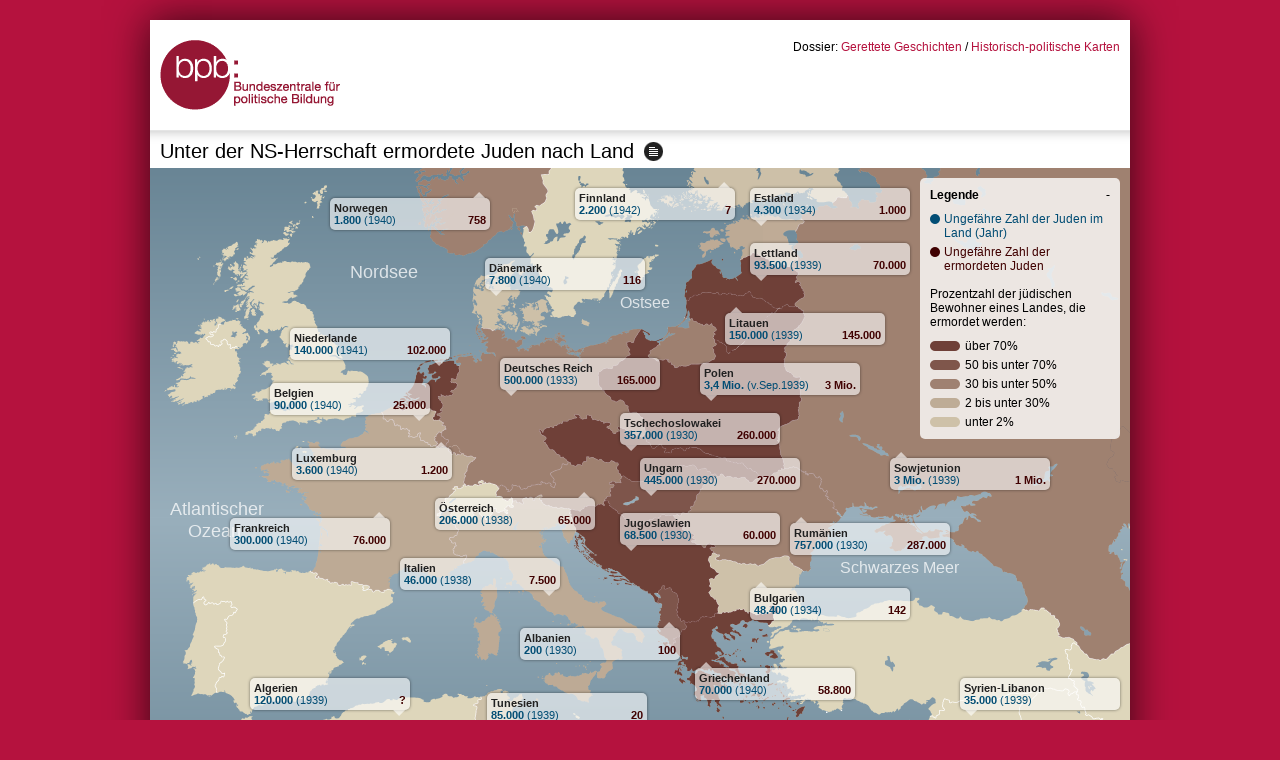

--- FILE ---
content_type: text/css
request_url: https://www.bpb.de/fsd/centropa/style.css
body_size: 6194
content:
* {
	margin: 0;
	padding: 0;
}
body {
	margin: auto;
	width: 980px;
	font-family: Arial, Helvetica;
	background: #fff;
	font-size: 12px;
	background: #B5123E;
	/*background:-moz-linear-gradient(bottom,#52051a,#B5123E);*/ /* Firefox */
	/*background:-webkit-gradient(linear,left top,left bottom,from(#52051a),to(#B5123E));*/ /* Chrome, Safari */
	/*filter: progid:DXImageTransform.Microsoft.gradient(startColorstr='#52051a',endColorstr='#B5123E');*/ /* Internet Explorer */
}

body {
    overflow: hidden;
}

/* PRÄSI */
#praesi {
	text-align: center;
	padding: 100px 0;
	background:#fff url(images/bpb_navi_pattern.gif) repeat-x;
}
#praesi a {
	color: #B5123E;
}
#praesi a:hover {
	color: #da899f;
}

/* Preloader */

#preloader {
    position:absolute;
    top:110px;
    left:0;
    right:0;
    bottom:0;
    background:#fff url(images/bpb_navi_pattern.gif) repeat-x;
    z-index:999999999; /* makes sure it stays on top */
}

#status {
    width:80px;
    height:80px;
    position:absolute;
    left:50%; /* centers the loading animation horizontally one the screen */
    top:50%; /* centers the loading animation vertically one the screen */
    background-image:url(images/loader.gif); /* path to your loading animation */
    background-repeat:no-repeat;
    background-position:center;
    margin:-40px 0 0 -40px; /* is width and height divided by two */
}

/* Preloader END */

#page {
	float: left;
	width: 980px;
	margin: 20px 0;
	-moz-box-shadow: 0 0px 40px rgba(0,0,0,0.7);
	-webkit-box-shadow: 0 0px 40px rgba(0,0,0,0.7);
	box-shadow: 0 0px 40px rgba(0,0,0,0.7);
	background: #fff;
	position: relative;
}

#bpb_head {
	height: 70px;
	padding: 20px 10px;
}
#bpb_head .titel {
	float: right;
}
#bpb_head .titel a {
	color: #B5123E;
}

a {
	text-decoration: none;
	-webkit-transition: background 0.3s ease-in-out 0s, color 0.3s ease-in-out 0s ;
	-moz-transition: background 0.3s ease-in-out 0s, color 0.3s ease-in-out 0s;
	-o-transition: background 0.3s ease-in-out 0s, color 0.3s ease-in-out 0s;
	-ms-transition: background 0.3s ease-in-out 0s, color 0.3s ease-in-out 0s;
	transition: background 0.3s ease-in-out 0s, color 0.3s ease-in-out 0s;
}
a:active, a:focus {outline: none}

#headder {
	float: left;
	width: 960px;
	padding: 10px 10px 5px 10px;
	/*background: #fff;
	border-top: 1px solid #000;*/
	background:#fff url(images/bpb_navi_pattern.gif) repeat-x;
}
#center_large #headder {
	float: left;
	width: 1080px;
	padding:5px 10px;
	background:#fff;
}
h1 {
	float: left;
	font-size: 20px;
	font-weight: normal;	
}
#headder a.karteninfo {
	float: left;
	margin: 2px 0 -2px 10px;
	width: 19px;
	height: 19px;
	background: transparent url('images/icon_karteninfo.png') no-repeat left bottom;
	position: relative;
	-webkit-transition: all 0.2s ease-in-out;
	-moz-transition: all 0.2s ease-in-out;
	-o-transition: all 0.2s ease-in-out;
	-ms-transition: all 0.2s ease-in-out;
	transition: all 0.2s ease-in-out;
}
#headder a.karteninfo:hover {
	cursor: pointer;
}
#headder a.karteninfo.active {
	background: transparent url('images/icon_karteninfo.png') no-repeat left top;
}
#headder a #karteninfo {
	z-index: 10000;
	position: absolute;
	left: -258px;
	top: 40px;
	padding: 10px;
	width: 500px;
	background: #fff;
	color: #212121;
	-webkit-border-radius: 5px;
	-khtml-border-radius: 5px;
	-moz-border-radius: 5px;
	border-radius: 5px;
	-moz-box-shadow: 0 0px 5px rgba(0,0,0,0.5);
	-web	kit-box-shadow: 0 0px 5px rgba(0,0,0,0.5);
	box-shadow: 0 0px 5px rgba(0,0,0,0.5);
	display: none;
}
#headder a #karteninfo.karteninfoxl {
	left: -358px;
	width: 700px;
}
#headder a #karteninfo:after{
	content: '';
	position: absolute;
	top: -4px;
	left: 50%;
	width: 0;
	height: 0;
	border-left: 6px solid transparent;
	border-right: 6px solid transparent;
	border-bottom: 6px solid #fff;
}
#karteninfo p {
	padding: 5px 0;
}
#karteninfo ul {
	padding: 5px 0 0 12px;
}
#karteninfo ul li {
	padding-bottom: 5px;
}

#kurzlegende {
	float: left;
	display: inline;
	font-size: 10px;
	padding-top: 5px;
}
#kurzlegende .imland, #kurzlegende .aufgenommen {
	display: inline-block;
	color: #024D74;
	padding-left: 10px;
}
#kurzlegende .aufgenommen {
	color: #492286;
}
#kurzlegende .emigration {
	color: #d89401;
}
#kurzlegende .balken {
	display: inline-block;
	width: 10px;
	background: #024D74;
	-webkit-border-radius: 5px;
	-khtml-border-radius: 5px;
	-moz-border-radius: 5px;
	border-radius: 5px;
	font-size: 9px;
}
#kurzlegende .aufgenommen .balken {
	background: #492286;
}
#kurzlegende .transitland {
	display: inline;
	background: transparent url('images/icon_transitland.gif') no-repeat center left;
	margin-left: 10px;
	padding-left: 12px;
}

#menu {
	float:right;
	padding-top: 5px;
}
#menu a {
	font-size: 12px;
	color:#212121;
	text-decoration: none;
	padding:3px 10px 2px 10px;
	-webkit-border-radius: 10px;
	-khtml-border-radius: 10px;
	-moz-border-radius: 10px;
	border-radius: 10px;
	background:#e8e8e8;
}
#menu a:hover, #menu a.on {
	background:#212121;
	color:#fff;
}
#karte {
	float: left;
	/*background:#7f9bab url("images/staedte.jpg"); !!! Hintergrundgrafik nur zum neupositionieren der Städte nötig !!!*/
	/*background:#7f9bab url('images/kartenBG.jpg');*/
	background:#7f9bab;
	background-image: -webkit-linear-gradient(top, #698595 0%, #99afbc 50%, #698595 100%); 
	background-image: -moz-linear-gradient(top, #698595 0%, #99afbc 50%, #698595 100%); 
	background-image: -o-linear-gradient(top, #698595 0%, #99afbc 50%, #698595 100%); 
	background-image: linear-gradient(top, #698595 0%, #99afbc 50%, #698595 100%);
	overflow: hidden;
	position: relative;
	width: 980px;
	height: 699px;
}
#karte.deutschland {
	/*background: transparent url('images/staedte_DR.jpg');*/
}
.laendernamen {
	font-weight: bold;
}
#laender .besetzt, .laendernamen .besetzt {
	opacity: 0.3;
}

#meere {
	font-size: 18px;
	font-weight: normal;
	color: #fff;
	opacity: 0.75;
}
#meere span {
	position: absolute;
	z-index: 10;
	text-align: center;
	font-size: 18px;
	color: #fff;
	opacity: 0.75;
}
#laender, #hauptstaedte, #staedte, #lager, #grenzorte {
	z-index: 1000;
	font-size: 10px;
	cursor: default;
}
#laender span {
	position: absolute;
	font-size: 12px;
	font-weight: bold;
	text-transform: uppercase;
}
.ort {
	position: absolute;
	opacity: 0;
}
.ort span {
	font-size: 16px;
	font-weight: bold;
	vertical-align: middle;
}
.deutschland .ort {
	opacity: 1;
}
.deutschland .ort span {
	font-size: 20px;
}
.deutschland #lager a, #grenzorte a span, .deutschland #lager .ort span {
	position: absolute;
	background: #fff;
	width: 6px;
	height: 6px;
	border: 4px solid #000;
	-webkit-border-radius: 10px;
	-khtml-border-radius: 10px;
	-moz-border-radius: 10px;
	border-radius: 10px;
	-webkit-transition: all 0.3s ease-in-out;
	-moz-transition: all 0.3s ease-in-out;
	-o-transition: all 0.3s ease-in-out;
	-ms-transition: all 0.3s ease-in-out;
	transition: all 0.3s ease-in-out;
}
#grenzorte a span, .deutschland #lager .ort span {
	position: static;
	display: inline-block;
}
#grenzorte a span {
	border: 4px solid #400101;
}
#grenzorte a {
	color: #000;
}
 #grenzorte:hover span {
	-moz-box-shadow: 0 0px 10px rgba(0,0,0,1);
	-webkit-box-shadow: 0 0px 10px rgba(0,0,0,1);
	box-shadow: 0 0px 10px rgba(0,0,0,1);
}

#pfeile {
	z-index: 500;
	opacity: 0.2;
}
#pfeile span {
	position: absolute;
	width: 60px;
	height: 20px;
	background: #000;
	background: -moz-linear-gradient(left,  rgba(0,0,0,0) 0%, rgba(0,0,0,1) 100%); /* FF3.6+ */
	background: -webkit-gradient(linear, left top, right top, color-stop(0%,rgba(0,0,0,0)), color-stop(100%,rgba(0,0,0,1))); /* Chrome,Safari4+ */
	background: -webkit-linear-gradient(left,  rgba(0,0,0,0) 0%,rgba(0,0,0,1) 100%); /* Chrome10+,Safari5.1+ */
	background: -o-linear-gradient(left,  rgba(0,0,0,0) 0%,rgba(0,0,0,1) 100%); /* Opera 11.10+ */
	background: -ms-linear-gradient(left,  rgba(0,0,0,0) 0%,rgba(0,0,0,1) 100%); /* IE10+ */
	background: linear-gradient(to right,  rgba(0,0,0,0) 0%,rgba(0,0,0,1) 100%); /* W3C */
	filter: progid:DXImageTransform.Microsoft.gradient( startColorstr='#00000000', endColorstr='#000000',GradientType=1 ); /* IE6-9 */
}
#pfeile span.rotate {
	transform: rotate(215deg);
	-ms-transform: rotate(215deg); /* IE 9 */
	-webkit-transform: rotate(215deg); /* Safari and Chrome */
}
#pfeile span:after {
	content: '';
	position: absolute;
	right: -20px;
	top: -10px;
	width: 0;
	height: 0;
	border-top: 20px solid transparent;
	border-left: 20px solid #000;
	border-bottom: 20px solid transparent;	
}

#legende, #zusatzinfo {
	z-index: 5000;
	position: absolute;
	background: rgba(255,255,255,0.8);
	-webkit-border-radius: 5px;
	-khtml-border-radius: 5px;
	-moz-border-radius: 5px;
	border-radius: 5px;
	width: 240px;
	padding: 10px;
	-webkit-transition: all 0.2s ease-in-out;
	-moz-transition: all 0.2s ease-in-out;
	-o-transition: all 0.2s ease-in-out;
	-ms-transition: all 0.2s ease-in-out;
	transition: all 0.2s ease-in-out;
}

#legende > a > span:after {
	content: '-';
}
#legende > a > span.open:after {
   content: '+';
}

#legende.leftbottom {
	left: 10px;
	bottom: 20px;
}
#legende a {
	display: block;
	color: #000;
}
#legende:hover {
	background: rgba(255,255,255,0.9);
	-moz-box-shadow: 0 0px 5px rgba(0,0,0,0.5);
	-web	kit-box-shadow: 0 0px 5px rgba(0,0,0,0.5);
	box-shadow: 0 0px 5px rgba(0,0,0,0.5);
}
#legende a span {
	position: absolute;
	top: 10px;
	right: 10px;
	font-weight: bold;
}
#legende ul, #zusatzinfo ul {
	list-style-type: none;
	padding: 5px 0 0 35px;
}
#legende ul.dot {
	padding-left: 14px;
}
#legende ul.center {
	padding-left: 0;
	text-align: center;
}
#zusatzinfo ul.grey {
	padding-left: 0;
}
#legende ul li {
	position: relative;
	padding-top: 5px;
}
#legende ul li:before {
	position: absolute;
	top: 7px;
	height: 10px;
	width: 30px;
	margin-left: -35px;
	background: #024d74;
	content: "";
	-webkit-border-radius: 5px;
	-khtml-border-radius: 5px;
	-moz-border-radius: 5px;
	border-radius: 5px;
}
#legende ul.dot li:before {
	margin-left: -14px;
	width: 10px;
}
#legende ul.center li, #zusatzinfo ul.grey li {
	background: #ddd;
	margin-top: 5px;
	padding: 1px 0;
	-webkit-border-radius: 10px;
	-khtml-border-radius: 10px;
	-moz-border-radius: 10px;
	border-radius: 10px;
	font-weight: bold;
}
#zusatzinfo ul.grey li .greyleft {
	float: left;
	width:95px;
	padding-left: 10px;
}
#zusatzinfo ul.grey li .greyright {
	float: right;
	padding-right: 10px;
}
#legende ul.center li:before {
	display: none;
}
#legende .imland {
	color: #024D74;
}
#legende .imland2 {
	color: #0179C5;
}
#legende ul li.imland2:before {
	background: #0179C5;
}
#legende ul li.aufgenommen:before {
	background: #492286;
}
#legende .aufgenommen {
	color: #492286;
}
#legende ul li.transitland:before {
	background: #492286 url('images/icon_transitland.png') no-repeat;
}
#legende ul.dot li.emigration:before {
	background: #739216;
}
#legende ul.dot .emigration {
	color: #739216;
}
#legende ul li.emigration:before {
	background: #b9bf7e;
}
#legende ul .emigration {
	color: #b9bf7e;
}
#legende ul li.ermordet:before {
	background: #400101;
}
#legende .ermordet {
	color: #400101;
}
#legende ul.ermordetcolor li:before {
	background: #400101;
}
#legende .ermordetcolor li.seventy:before {
	background: #6f4038;
}
#legende .ermordetcolor li.sixty:before {
	background: #7f564b;
}
#legende .ermordetcolor li.forty:before {
	background: #9f8171;
}
#legende .ermordetcolor li.twenty:before {
	background: #beac96;
}
#legende .ermordetcolor li.ten:before {
	background: #cec1a8;
}

#legende ul.aufgenommencolor li:before {
	background: #492286;
}
#legende ul.aufgenommencolor li.zehntausend:before {
	background: #846A9B;
}
#legende ul.aufgenommencolor li.tausend:before {
	background: #B1A0AB;
}
#legende ul.aufgenommencolor li.weniger:before {
	background: #CFC4B5;
}

#legende ul li.dr:before {
	background: #887b57;
}
#legende ul li.drbesetzt:before {
	background: #aba181;
}
#legende ul li.drpartner:before {
	background: #aba181 url('images/legendeDRpartner.gif');
}
#legende ul li.su:before {
	background: #be8070;
}
#legende ul li.subesetzt:before {
	background: #ceab96;
}
#legende ul li.alli:before {
	background: #8fb186;
}
#legende ul li.allibesetzt:before {
	background: #bec7a6;
}
#legende ul li.fremdekontrolle:before {
	content: "POLEN";
	color: #878165;
	background: none;
	font-weight: bold;
	font-size: 9px;
	line-height: 8px;
}
#legende ul li.umkaempftAlli:before {
	background: #9bb494 url('images/legendeUmkaempftAlli.gif');
}
#legende ul li.umkaempftSU:before {
	background: #9bb494 url('images/legendeUmkaempftSU.gif');
}
#legende ul li.exil:before {
	background: transparent url('images/legendeExil.gif');
}
#legende ul li.deportation:before {
	background: transparent url('images/legendeDeportation.gif');
}
#legende ul li.rueckkehr:before {
	background: transparent url('images/legendeRueckkehr.gif');
}
#legende ul li.eisernervorhang:before {
	background: transparent url('images/legendeEisernerVorhang.gif');
}
#legende ul li.pin:before {
	background: transparent url('images/legendePIN.gif');
}

#legende span.rarr {
	padding: 0 10px;
}

/* # # # # FOOTER # # # # */

/*

#familienmenuleft {
	float: left;
	width: 120px;
	height: 700px;
	background: #fff;
	margin-top: -4px;
}
#familienmenuleft a {
	float: left;
	color: #fff;
	text-align: center;
	position: relative;
	padding-top: 4px;
}

#familienmenuleft a span{
	width: 120px;
	padding: 2px 0px;
	display: block;
	z-index: 2000;
	position: absolute;
	bottom: 0px;
	opacity: 0.8;
	-webkit-transition: all 0.2s ease-in-out;
	-moz-transition: all 0.2s ease-in-out;
	-o-transition: all 0.2s ease-in-out;
	-ms-transition: all 0.2s ease-in-out;
	transition: all 0.2s ease-in-out;
}

#familienmenuleft a:hover span, #familienmenuleft a.on span{
	opacity: 0;
}
#familienmenuleft a .opengesamtweg {
	z-index:6000;
	opacity: 0;
	position: absolute;
	right: -20px;
	width: 110px;
	padding: 10px 5px 0 5px;
	height: 50px;
	-webkit-transition: all 0.2s ease-in-out;
	-moz-transition: all 0.2s ease-in-out;
	-o-transition: all 0.2s ease-in-out;
	-ms-transition: all 0.2s ease-in-out;
	transition: all 0.2s ease-in-out;
}
#familienmenuleft a:hover .opengesamtweg {
	opacity: 0.8;
	right: 0px;
}
#familienmenuleft a.on .opengesamtweg {
	opacity: 1;
	left: 0px;
}
#familienmenuleft a .opengesamtweg:after{
	content: '';
	position: absolute;
	left: -20px;
	top: 10px;
	width: 0;
	height: 0;
	border-top: 20px solid transparent;
	border-right: 20px solid #fff;
	border-bottom: 20px solid transparent;
}

#familienmenuleft a.rosenstein span {background:#3a733d;}
#familienmenuleft a.rosenstein .opengesamtweg:after {border-right: 20px solid #3a733d;}
#familienmenuleft a.lewin span {background:#0054a5;}
#familienmenuleft a.lewin .opengesamtweg:after {border-right: 20px solid #0054a5;}
#familienmenuleft a.brodmann span {background:#e2b001;}
#familienmenuleft a.brodmann .opengesamtweg:after {border-right: 20px solid #e2b001;}
#familienmenuleft a.tauber span {background:#e26001;}
#familienmenuleft a.tauber .opengesamtweg:after {border-right: 20px solid #e26001;}
#familienmenuleft a.silberring span {background:#566366;}
#familienmenuleft a.silberring .opengesamtweg:after {border-right: 20px solid #566366;}
#familienmenuleft a.detinko span {background:#6638b0;}
#familienmenuleft a.detinko .opengesamtweg:after {border-right: 20px solid #6638b0;}
#familienmenuleft a.kalef span {background:#499282;}
#familienmenuleft a.kalef .opengesamtweg:after {border-right: 20px solid #499282;}
#familienmenuleft a.anzhel span {background:#b146bd;}
#familienmenuleft a.anzhel .opengesamtweg:after {border-right: 20px solid #b146bd;}
#familienmenuleft a.orgun span {background:#8b0202;}
#familienmenuleft a.orgun .opengesamtweg:after {border-right: 20px solid #8b0202;}
#familienmenuleft a.albuhaire span {background:#0dabbe;}
#familienmenuleft a.albuhaire .opengesamtweg:after {border-right: 20px solid #0dabbe;}
#familienmenuleft a.lion span {background:#6ab903;}
#familienmenuleft a.lion .opengesamtweg:after {border-right: 20px solid #6ab903;}

*/

/* ##################### */

#footer {
	float: left;
	width: 980px;
	background:#fff;
}
#familienmenu a {
	float: left;
	width: 87px;
	margin-left: 2px;
	color: #212121;
	text-align: center;
	position: relative;
	overflow: hidden;
}
#familienmenu a.first{
	margin-left: 0;
	width: 88px;
}
#familienmenu a.last{
	width: 89px;
}
#familienmenu a.on {
	/*margin-top: -6px;
	padding: 3px 0;*/
	/*-webkit-border-top-left-radius: 5px;
	-webkit-border-top-right-radius: 5px;
	-moz-border-radius-topleft: 5px;
	-moz-border-radius-topright: 5px;
	border-top-left-radius: 5px;
	border-top-right-radius: 5px;*/
}
#familienmenu a img {
	display: block;
}
#familienmenu a span {
	display: block;
	margin-top: 5px;
	padding: 5px 0;
	background: #fff;
}
#familienmenu a:hover span, #familienmenu a.on span{
	background: none;
	color: #fff;
}
#familienmenu a .opengesamtweg {
	z-index:6000;
	opacity: 0;
	position: absolute;
	bottom: 0px;
	padding: 3px 10px;
	/*-webkit-border-radius: 5px;
	-khtml-border-radius: 5px;
	-moz-border-radius: 5px;
	border-radius: 5px;*/
	-webkit-transition: all 0.2s ease-in-out;
	-moz-transition: all 0.2s ease-in-out;
	-o-transition: all 0.2s ease-in-out;
	-ms-transition: all 0.2s ease-in-out;
	transition: all 0.2s ease-in-out;
}
#familienmenu a:hover .opengesamtweg, #familienmenu a.on:hover .opengesamtweg {
	opacity: 0.8;
	bottom: 26px;
	background: #fff;
	color: #212121;
}
#familienmenu a.on .opengesamtweg {
	/*left: 31px;
	padding: 5px 10px;
	-webkit-border-radius: 50%;
	-khtml-border-radius: 50%;
	-moz-border-radius: 50%;
	border-radius: 50%;*/
}
#familienmenu a .opengesamtweg:after{
	content: '';
	position: absolute;
	bottom: -4px;
	right: 40px;
	width: 0;
	height: 0;
	border-left: 6px solid transparent;
	border-right: 6px solid transparent;
	border-top: 6px solid #fff;
}
/*#familienmenu a.on .opengesamtweg:after{
	right: 8px;
}*/

/* # # # # PERSONPOINTER # # # # */

a.personpointer {
	z-index: 2000;
	position: absolute;
	width: 140px;
	height: auto;
	padding: 1px 0;
	text-align: center;
	text-indent: 0px;
	opacity: 0.7;
	color: #fff;
	-webkit-border-radius: 10px;
	-khtml-border-radius: 10px;
	-moz-border-radius: 10px;
	border-radius: 10px;
	-webkit-transition: all 0.4s ease-in-out;
	-moz-transition: all 0.4s ease-in-out;
	-o-transition: all 0.4s ease-in-out;
	-ms-transition: all 0.4s ease-in-out;
	transition: all 0.4s ease-in-out;
	-moz-box-shadow: 0 0px 3px rgba(0,0,0,0.5);
	-webkit-box-shadow: 0 0px 3px rgba(0,0,0,0.5);
	box-shadow: 0 0px 3px rgba(0,0,0,0.5);
	border: 0 none;
	border-color: rgba(255,255,255,0.6) transparent;
}
a.personpointer:after, a.personpointer.tiptop:after {
	content: '';
	position: absolute;
	bottom: -6px;
	right: 7px;
	width: 0;
	height: 0;
	border-left: 6px solid transparent;
	border-right: 6px solid transparent;
	border-top: 6px solid;
}
a.personpointer.tiptop:after {
	top: -6px;
	border-left: 6px solid transparent;
	border-right: 6px solid transparent;
	border-top: 0;
	border-bottom: 6px solid #0053a4;
}
a.personpointer.left:after {
	left: 7px;
}
a.personpointer:hover {
	z-index: 2005;
	opacity: 1.0;
	margin-top: -100px;
	padding: 10px 0;
	-moz-box-shadow: 0px 0px 5px rgba(0,0,0,0.7);
	-webkit-box-shadow: 0px 0px rgba(0,0,0,0.7);
	box-shadow: 0px 0px 5px rgba(0,0,0,0.7);
}
a.personpointer.opentop:hover {
	margin-top: -170px;
}
a.personpointer.opentoptop:hover {
	margin-top: -200px;
}
a.personpointer.openbottom:hover {
	margin-top: -40px;
}
a.personpointer:hover:after {
	border-top: 0;
}
a.personpointer.tiptop:hover:after {
	border-bottom: 0;
}
a.personpointer.tot {
	background-image: url('images/tot.gif');
	background-repeat: no-repeat;
	background-position: right top;
}
/*a.personpointer.tot {
	-moz-box-shadow: inset 0 0 1px 1px black;
	-webkit-box-shadow: inset 0 0 1px 1px black;
	box-shadow: inset 0 0 1px 1px black;
	color: #000;
	font-weight: bold;
	border: 1px solid #000;
	border-bottom: 1px dashed #000;
	border-left: 1px solid #000;
	border-right: 1px solid #000;
}*/
/*a.personpointer.deportation {
	border: 1px dashed #000;
	-moz-box-sizing: border-box;
	-webkit-box-sizing: border-box;
	box-sizing: border-box;
}*/
a.personpointer.deportation:after {
	border-top: 6px solid #000;
}
a.personpointer.deportation.tiptop:after {
	border-top: 0;
	border-bottom: 6px solid #000;
	/*border-bottom: 1px dashed #000;
	border-left: 1px solid #000;
	border-right: 1px solid #000;*/
}
/*a.personpointer.tot .person {
	background: -moz-radial-gradient(center, circle farthest-corner, rgba(255,255,255,0.5) 0%, transparent 100%);
	background: -webkit-radial-gradient(center, circle farthest-corner, rgba(255,255,255,0.5) 0%, transparent 100%);
	background: -ms-radial-gradient(center, circle farthest-corner, rgba(255,255,255,0.5) 0%, transparent 100%);
	background: -o-radial-gradient(center, circle farthest-corner, rgba(255,255,255,0.5) 0%, transparent 100%);
	background: radial-gradient(center, circle farthest-corner, rgba(255,255,255,0.5) 0%, transparent 100%);
}*/
a.personpointer.deportation:hover:after {
	border: 0;
}
a.personpointer .person {
	max-height: 14px;
	padding: 0 5px;
	overflow: hidden;
	-webkit-transition: all 0.4s ease-in-out;
	-moz-transition: all 0.4s ease-in-out;
	-o-transition: all 0.4s ease-in-out;
	-ms-transition: all 0.4s ease-in-out;
	transition: all 0.4s ease-in-out;
}
a.personpointer:hover .person {
	max-height: 400px;
}
a.personpointer .person .personinfo {
	height: 100%;
	margin: 10px -5px 0 -5px;
	background: #fff;
	padding: 10px;
	text-align: left;
	color: #212121;
}
a.personpointer .person .personinfo p {
	padding-bottom: 5px;
}
a.personpointer .person .personinfo .personimage {
	width: 100%;
	margin-bottom: 10px;
	background: #e8e5d7;
	text-align: center;
}

a.still {
	width: 17px;
}
a.still:after{
	left: 2px;
	bottom: -4px;
}
a.tiptop.still:after{
	left: 3px;
	top: -4px;
}
a.still:hover {
	width: 140px;
	margin-top: 0;
	padding: 1px 0;
}
a.content.still:hover {
	margin-top: -100px;
	padding: 10px 0;
}
a.personpointer.still:hover:after {
	border-top-width: 6px;
}
a.still .person {
	width: 0px;
	padding: 0;
	white-space:nowrap;
	opacity: 0;
}
a.still:hover .person {
	width: 130px;
	padding: 0 5px;
	opacity: 1;
}
a.still:hover .person .personinfo {
	white-space:normal;
}
a.still.large {
	width: 17px;
}
a.still.large:hover {
	width: 190px;
}
a.content.still.large:hover {
	width: 190px;
}
a.still.large:hover .person {
	width: 180px;
}
a.still.openleft:hover {
	margin-left: -123px;
}
a.still.openleft.large:hover {
	margin-left: -173px;
}
a.large {
	width: 190px;
}
a.still.large.extra:hover {
	width: 220px;
}
a.still.large.extra:hover .person {
	width: 210px;
}

.lewinpointer .personpointer {
	background: #0053a4;
}
.lewinpointer .personpointer:after {
	border-top: 6px solid #0053a4;
}
.rosensteinpointer .personpointer {
	background: #3a733d;
}
.rosensteinpointer .personpointer:after {
	border-top: 6px solid #3a733d;
}
.rosensteinpointer .personpointer.tiptop:after {
	border-bottom-color: #3a733d;
}
.detinkopointer .personpointer {
	background: #6638b0;
}
.detinkopointer .personpointer:after {
	border-top: 6px solid #6638b0;
}
.detinkopointer .personpointer.tiptop:after {
	border-bottom-color: #6638b0;
}
.albuhairepointer .personpointer {
	background: #0dabbe;
}
.albuhairepointer .personpointer:after {
	border-top: 6px solid #0dabbe;
}
.albuhairepointer .personpointer.tiptop:after {
	border-bottom-color: #0dabbe;
}
.brodmannpointer .personpointer {
	background: #e2b001;
}
.brodmannpointer .personpointer:after {
	border-top: 6px solid #e2b001;
}
.brodmannpointer .personpointer.tiptop:after {
	border-bottom-color: #e2b001;
}
.tauberpointer .personpointer {
	background: #e26001;
}
.tauberpointer .personpointer:after {
	border-top: 6px solid #e26001;
}
.tauberpointer .personpointer.tiptop:after {
	border-bottom-color: #e26001;
}
.lionpointer .personpointer {
	background: #6ab903;
}
.lionpointer .personpointer:after {
	border-top: 6px solid #6ab903;
}
.lionpointer .personpointer.tiptop:after {
	border-bottom-color: #6ab903;
}
.orgunpointer .personpointer {
	background: #8b0202;
}
.orgunpointer .personpointer:after {
	border-top: 6px solid #8b0202;
}
.orgunpointer .personpointer.tiptop:after {
	border-bottom-color: #8b0202;
}
.kalefpointer .personpointer {
	background: #499282;
}
.kalefpointer .personpointer:after {
	border-top: 6px solid #499282;
}
.kalefpointer .personpointer.tiptop:after {
	border-bottom-color: #499282;
}
.silberringpointer .personpointer {
	background: #566366;
}
.silberringpointer .personpointer:after {
	border-top: 6px solid #566366;
}
.silberringpointer .personpointer.tiptop:after {
	border-bottom-color: #566366;
}
.anzhelpointer .personpointer {
	background: #b146bd;
}
.anzhelpointer .personpointer:after {
	border-top: 6px solid #b146bd;
}
.anzhelpointer .personpointer.tiptop:after {
	border-bottom-color: #b146bd;
}

/* i-Punkte */

#ipunkte a {
	position: absolute;
	z-index: 1500;
	width: 16px;
	height: 16px;
	background: #212121 url('images/ipunkt.gif') no-repeat center;
	border: 2px solid #fff;
	-webkit-border-radius: 10px;
	-khtml-border-radius: 10px;
	-moz-border-radius: 10px;
	border-radius: 10px;
	-moz-box-shadow: 0 0px 5px rgba(0,0,0,0.7);
	-webkit-box-shadow: 0 0px 5px rgba(0,0,0,0.7);
	box-shadow: 0 0px 5px rgba(0,0,0,0.7);
	-webkit-transition: all 0.3s ease-in-out;
	-moz-transition: all 0.3s ease-in-out;
	-o-transition: all 0.3s ease-in-out;
	-ms-transition: all 0.3s ease-in-out;
	transition: all 0.3s ease-in-out;
}
#ipunkte a:hover {
	-moz-box-shadow: 0 0px 15px rgba(0,0,0,1);
	-webkit-box-shadow: 0 0px 15px rgba(0,0,0,1);
	box-shadow: 0 0px 15px rgba(0,0,0,1);
}

/* # # # # WELTKARTE # # # # */

a.eurozoom, .weltzoom {
	position: absolute;
	top: 215px;
	left: 410px;
	z-index: 890;
	width: 170px;
	height: 120px;
	background: rgba(255,255,255,0.25);
	border: 1px solid #fff;
	-webkit-border-radius: 5px;
	-khtml-border-radius: 5px;
	-moz-border-radius: 5px;
	border-radius: 5px;
	opacity: 0.7;
}
.weltzoom {
	top: 10px;
	left: 10px;
	width: 960px;
	height: 678px;
	background: none;
	opacity: 1;
	pointer-events: none;
}

.weltzoom > a {
	
	pointer-events: all;
}

a.eurozoom:hover {
	/*top: 213px;
	left: 407px;
	width: 174px;
	height: 124px;*/
	opacity: 1;

}
.eurozoom span, .weltzoom a.weltzoomlink {
	position: absolute;
	bottom: 0px;
	right: 0px;
	padding: 5px;
	background: #fff;
	-webkit-border-top-left-radius: 5px;
	-webkit-border-bottom-left-radius: 5px;
	-moz-border-radius-topleft: 5px;
	-moz-border-radius-bottomleft: 5px;
	border-top-left-radius: 5px;
	color: #d9cf99;
	font-weight: bold;
	font-size: 20px;
	line-height: 10px;
}
.weltzoom a.weltzoomlink {
	opacity: 0.7;
}
.weltzoom a.weltzoomlink:hover {
	opacity: 1;
}

#pointer a, #biginfopointer {
	z-index: 2000;
	position: absolute;
	height: auto;
	width: 160px;
	background: rgba(255,255,255,0.6);
	-webkit-border-radius: 5px;
	-khtml-border-radius: 5px;
	-moz-border-radius: 5px;
	border-radius: 5px;
	-moz-box-shadow: 0 0px 3px rgba(0,0,0,0.5);
	-webkit-box-shadow: 0 0px 3px rgba(0,0,0,0.5);
	box-shadow: 0 0px 3px rgba(0,0,0,0.5);
	border: 0 none;
	border-color: rgba(255,255,255,0.6) transparent;
	-webkit-transition: all 0.3s ease-in-out 0s;
	-moz-transition: all 0.3s ease-in-out 0s;
	-o-transition: all 0.3s ease-in-out 0s;
	-ms-transition: all 0.3s ease-in-out 0s;
	transition: all 0.3s ease-in-out 0s;
}

#pointer a > * {
	pointer-events: none;
}

#pointer a.nolink span {
	cursor:default;	
}
#pointer a.xl {
	width: 180px;
}
#pointer a.xxl {
	width: 200px;
}
#pointer a:hover, #pointer a.active {
	background: #fff;
	-moz-box-shadow: 0 0px 10px rgba(0,0,0,0.8);
	-webkit-box-shadow: 0 0px 10px rgba(0,0,0,0.8);
	box-shadow: 0 0px 10px rgba(0,0,0,0.8);
	opacity: 1;
	border-color: #fff transparent;
}
#pointer .pointerblack a {
	background: #000;
	width: 120px;
	padding: 4px;
	border-color: #000 transparent;
	opacity: 0.6;
	text-align: center;
	color: #fff;
	font-size: 11px;
}
#pointer .pointerblack a:hover {
	opacity: 1;
}
#pointer .pointerblack a.novemberprogrom {
	width: 150px;
	opacity: 0.7;
	font-size: 13px;
	text-transform: uppercase;
	-moz-box-shadow: 0 0px 20px rgba(0,0,0,0.9);
	-webkit-box-shadow: 0 0px 20px rgba(0,0,0,0.9);
	box-shadow: 0 0px 20px rgba(0,0,0,0.9);
}
#pointer .pointerblack a.novemberprogrom:hover {
	opacity: 1;
	-moz-box-shadow: 0 0px 50px rgba(0,0,0,0.9);
	-webkit-box-shadow: 0 0px 50px rgba(0,0,0,0.9);
	box-shadow: 0 0px 50px rgba(0,0,0,0.9);
}

#pointer a:after {
	content: '';
	position: absolute;
	bottom: -6px;
	right: 5px;
	width: 0;
	height: 0;
	border-style: solid;
	border-width: 6px 6px 0 6px;
	border-color: inherit;
	-webkit-transition: all 0.3s ease-in-out 0s;
	-moz-transition: all 0.3s ease-in-out 0s;
	-o-transition: all 0.3s ease-in-out 0s;
	-ms-transition: all 0.3s ease-in-out 0s;
	transition: all 0.3s ease-in-out 0s;
}
#pointer a.tiptop:after {
	top: -6px;
	border-width: 0px 6px 6px 6px;
}
#pointer a.leftbottom:after {
	left: 5px;
}
#pointer a.lefttop:after {
	top: -6px;
	left: 5px;
	border-width: 0px 6px 6px 6px;
}
#pointer a.right {
	border-color: transparent rgba(255,255,255,0.6);
}
#pointer a.right:hover {
	border-color: transparent #fff;
}
#pointer a.right:after {
	bottom: 8px;
	right: -6px;
	border-width: 6px 0px 6px 6px;
}
#pointer a.righttop:after {
	top: -6px;
	right: 5px;
	border-width: 0px 6px 6px 6px;
}
#pointer a.centerbottom:after {
	left: 50%;
}
#pointer a.notip:after {
	border: none;
}
.imland_balken, .imland2_balken, .aufgenommen_balken, .emigration_balken {
	display: block;
	margin-top: 1px;
	height: 3px;
	background-color: #024D74;/*helles lila: #884fe1 */;
}
.imland2_balken {
	background-color: #0179c5;
}
.aufgenommen_balken {
	background-color: #492286;/*blau:#0179c5*/
}
.emigration_balken {
	background-color: #739216;
}
.balkenmax {
	background-image: url('images/balkenend.gif');
	background-repeat: no-repeat;
	background-position: right center;
}
#pointer a .info {
	display: block;
	padding: 4px;
	font-size: 11px;
	font-weight: bold;
	color: #212121;
}
#pointer a .transitland {
	background: transparent url('images/icon_transitland.png') no-repeat 4px center;
	padding-left: 16px;
}
#pointer .info .imland {
	color: #024D74;
}
#pointer .info .imland2 {
	color: #0179c5;
}
#pointer.oneline .info .imland {
	float: right;
}
#pointer .info .aufgenommen {
	color: #492286;
}
#pointer .info .imland .datum {
	font-weight: normal;
}
#pointer .info .ermordet {
	float: right;
	color: #400101;
}
#pointer .info .emigration {
	float: right;
	color: #739216;
}

#biginfopointer {
	width: 540px;
}
#biginfopointer.half {
	width: 290px;
}
#biginfopointer:after {
	content: '';
	position: absolute;
	bottom: -20px;
	left: 250px;
	width: 0;
	height: 0;
	border-style: solid;
	border-width: 20px 20px 0 20px;
	border-color: inherit;
}
#biginfopointer.half:after {
	left: 125px;
}
#biginfopointer div {
	float: left;
	width: 250px;
	padding: 10px;
}
#biginfopointer div span {
	font-size: 20px;
}
#biginfopointer p {
	padding-top: 5px;
}

/* # # # # fancybox layer */

.layer {
	width: 340px;
	padding: 10px 10px 20px 10px;
	text-align: center;
}
.layer h3 {
	padding: 0 0 10px 0;
}
.layer h3.transitland {
	background: transparent url('images/icon_transitlandlayer.gif') no-repeat;
}
.layer .zahlen {
	float: left;
	margin: 0 -10px;
	padding-bottom: 10px;
}
.layer .zahlen .imland, .layer .zahlen .aufgenommen, .layer .zahlen.nebeneinander .ermordet {
	width: 360px;
	padding: 5px 0;
	background-color: #024D74;
	color: #fff;
	font-size: 9px;
}
.layer .zahlen.nebeneinander .imland, .layer .zahlen.nebeneinander .ermordet {
	float: left;
	width: 180px;
	padding: 10px 0;
}
.layer .zahlen .aufgenommen {
	background-color: #492286;
}
.layer .zahlen.nebeneinander .ermordet {
	background-color: #400101;
}
.imland .imland_balken, .aufgenommen .aufgenommen_balken {
	background-color: #fff;
	margin: 0 0 3px 0;
}
.imland .balkenmax {
	background-image: url('images/balkenend_imland.gif');
}
.aufgenommen .balkenmax {
	background-image: url('images/balkenend_aufgenommen.gif');
}
.layer .zahlen strong {
	font-size: 14px;
}
.layer span {
	font-size: 10px;
}
.layer p {
	text-align: left;
	line-height: 18px;
}
.layer ul li {
	width: 360px;
	list-style-type: none;
	background: #000;
	margin-bottom: 5px;
	padding: 10px 0;
	color: #fff;
}

/* # # # # GESAMTWEGE # # # # */

/* make keyframes that tell the start state and the end state of our object */
@-webkit-keyframes fadeIn { from { opacity:0; } to { opacity:1; } }
@-moz-keyframes fadeIn { from { opacity:0; } to { opacity:1; } }
@keyframes fadeIn { from { opacity:0; } to { opacity:1; } }

.fade {
	opacity:0;
	-webkit-animation:fadeIn ease-in 1;
	-moz-animation:fadeIn ease-in 1;
	animation:fadeIn ease-in 1;
 
	-webkit-animation-fill-mode:forwards;
	-moz-animation-fill-mode:forwards;
	animation-fill-mode:forwards;
 
	-webkit-animation-duration:1s;
	-moz-animation-duration:1s;
	animation-duration:1s;
}
 
.fade.fadeone {
	-webkit-animation-delay: 0s;
	-moz-animation-delay: 0s;
	animation-delay: 0s;
}
.fade.fadetwo {
	-webkit-animation-delay: 2s;
	-moz-animation-delay: 2s;
	animation-delay: 2s;
}
.fade.fadethree {
	-webkit-animation-delay: 3.5s;
	-moz-animation-delay: 3.5s;
	animation-delay: 3.5s;
}
.fade.fadefour {
	-webkit-animation-delay: 5s;
	-moz-animation-delay: 5s;
	animation-delay: 5s;
}


/* Mario */

.hover-group {
	-webkit-transition: all 0.5s ease-in-out 0s;
	-moz-transition: all 0.5s ease-in-out 0s;
	-o-transition: all 0.5s ease-in-out 0s;
	-ms-transition: all 0.5s ease-in-out 0s;
	transition: all 0.5s ease-in-out 0s;
}

.hover-out {
	opacity: 0.2;
}
.hover-in {
	opacity: 1;
}
.hover-in > a {
	opacity: 1;
}
.hover-group > a.personpointer > * {
	pointer-events: none;
}

#Laender g {
	-webkit-transition: all 0.5s ease-in-out 0s;
	-moz-transition: all 0.5s ease-in-out 0s;
	-o-transition: all 0.5s ease-in-out 0s;
	-ms-transition: all 0.5s ease-in-out 0s;
	transition: all 0.5s ease-in-out 0s;
}
.landful {
	opacity: 0.8;
	/*-webkit-transition: all 0.5s ease-in-out 0s;
	-moz-transition: all 0.5s ease-in-out 0s;
	-o-transition: all 0.5s ease-in-out 0s;
	-ms-transition: all 0.5s ease-in-out 0s;
	transition: all 0.5s ease-in-out 0s;*/
}

/* # # # # INFOTEXTBOX # # # # */

.infotextbox {
	clear: both;
	width: 980px;
	display: table;
	padding-top: 10px;
	padding-bottom: 10px;
}
.infotextbox div {
	padding: 10px;
	display: table-cell;
	text-align: justify;
}


--- FILE ---
content_type: text/javascript
request_url: https://www.bpb.de/fsd/centropa/js/jquery.svg.js
body_size: 11680
content:
/* http://keith-wood.name/svg.html
   SVG for jQuery v1.4.5.
   Written by Keith Wood (kbwood{at}iinet.com.au) August 2007.
   Dual licensed under the GPL (http://dev.jquery.com/browser/trunk/jquery/GPL-LICENSE.txt) and 
   MIT (http://dev.jquery.com/browser/trunk/jquery/MIT-LICENSE.txt) licenses. 
   Please attribute the author if you use it. */

(function($) { // Hide scope, no $ conflict

/* SVG manager.
   Use the singleton instance of this class, $.svg, 
   to interact with the SVG functionality. */
function SVGManager() {
	this._settings = []; // Settings to be remembered per SVG object
	this._extensions = []; // List of SVG extensions added to SVGWrapper
		// for each entry [0] is extension name, [1] is extension class (function)
		// the function takes one parameter - the SVGWrapper instance
	this.regional = []; // Localisations, indexed by language, '' for default (English)
	this.regional[''] = {errorLoadingText: 'Error loading',
		notSupportedText: 'This browser does not support SVG'};
	this.local = this.regional['']; // Current localisation
	this._uuid = new Date().getTime();
	this._renesis = detectActiveX('RenesisX.RenesisCtrl');
}

/* Determine whether a given ActiveX control is available.
   @param  classId  (string) the ID for the ActiveX control
   @return  (boolean) true if found, false if not */
function detectActiveX(classId) {
	try {
		return !!(window.ActiveXObject && new ActiveXObject(classId));
	}
	catch (e) {
		return false;
	}
}

var PROP_NAME = 'svgwrapper';

$.extend(SVGManager.prototype, {
	/* Class name added to elements to indicate already configured with SVG. */
	markerClassName: 'hasSVG',

	/* SVG namespace. */
	svgNS: 'http://www.w3.org/2000/svg',
	/* XLink namespace. */
	xlinkNS: 'http://www.w3.org/1999/xlink',

	/* SVG wrapper class. */
	_wrapperClass: SVGWrapper,

	/* Camel-case versions of attribute names containing dashes or are reserved words. */
	_attrNames: {class_: 'class', in_: 'in',
		alignmentBaseline: 'alignment-baseline', baselineShift: 'baseline-shift',
		clipPath: 'clip-path', clipRule: 'clip-rule',
		colorInterpolation: 'color-interpolation',
		colorInterpolationFilters: 'color-interpolation-filters',
		colorRendering: 'color-rendering', dominantBaseline: 'dominant-baseline',
		enableBackground: 'enable-background', fillOpacity: 'fill-opacity',
		fillRule: 'fill-rule', floodColor: 'flood-color',
		floodOpacity: 'flood-opacity', fontFamily: 'font-family',
		fontSize: 'font-size', fontSizeAdjust: 'font-size-adjust',
		fontStretch: 'font-stretch', fontStyle: 'font-style',
		fontVariant: 'font-variant', fontWeight: 'font-weight',
		glyphOrientationHorizontal: 'glyph-orientation-horizontal',
		glyphOrientationVertical: 'glyph-orientation-vertical',
		horizAdvX: 'horiz-adv-x', horizOriginX: 'horiz-origin-x',
		imageRendering: 'image-rendering', letterSpacing: 'letter-spacing',
		lightingColor: 'lighting-color', markerEnd: 'marker-end',
		markerMid: 'marker-mid', markerStart: 'marker-start',
		stopColor: 'stop-color', stopOpacity: 'stop-opacity',
		strikethroughPosition: 'strikethrough-position',
		strikethroughThickness: 'strikethrough-thickness',
		strokeDashArray: 'stroke-dasharray', strokeDashOffset: 'stroke-dashoffset',
		strokeLineCap: 'stroke-linecap', strokeLineJoin: 'stroke-linejoin',
		strokeMiterLimit: 'stroke-miterlimit', strokeOpacity: 'stroke-opacity',
		strokeWidth: 'stroke-width', textAnchor: 'text-anchor',
		textDecoration: 'text-decoration', textRendering: 'text-rendering',
		underlinePosition: 'underline-position', underlineThickness: 'underline-thickness',
		vertAdvY: 'vert-adv-y', vertOriginY: 'vert-origin-y',
		wordSpacing: 'word-spacing', writingMode: 'writing-mode'},

	/* Add the SVG object to its container. */
	_attachSVG: function(container, settings) {
		var svg = (container.namespaceURI == this.svgNS ? container : null);
		var container = (svg ? null : container);
		if ($(container || svg).hasClass(this.markerClassName)) {
			return;
		}
		if (typeof settings == 'string') {
			settings = {loadURL: settings};
		}
		else if (typeof settings == 'function') {
			settings = {onLoad: settings};
		}
		$(container || svg).addClass(this.markerClassName);
		try {
			if (!svg) {
				svg = document.createElementNS(this.svgNS, 'svg');
				svg.setAttribute('version', '1.1');
				if (container.clientWidth > 0) {
					svg.setAttribute('width', container.clientWidth);
				}
				if (container.clientHeight > 0) {
					svg.setAttribute('height', container.clientHeight);
				}
				container.appendChild(svg);
			}
			this._afterLoad(container, svg, settings || {});
		}
		catch (e) {
			if ($.browser.msie) {
				if (!container.id) {
					container.id = 'svg' + (this._uuid++);
				}
				this._settings[container.id] = settings;
				container.innerHTML = '<embed type="image/svg+xml" width="100%" ' +
					'height="100%" src="' + (settings.initPath || '') + 'blank.svg" ' +
					'pluginspage="http://www.adobe.com/svg/viewer/install/main.html"/>';
			}
			else {
				container.innerHTML = '<p class="svg_error">' +
					this.local.notSupportedText + '</p>';
			}
		}
	},

	/* SVG callback after loading - register SVG root. */
	_registerSVG: function() {
		for (var i = 0; i < document.embeds.length; i++) { // Check all
			var container = document.embeds[i].parentNode;
			if (!$(container).hasClass($.svg.markerClassName) || // Not SVG
					$.data(container, PROP_NAME)) { // Already done
				continue;
			}
			var svg = null;
			try {
				svg = document.embeds[i].getSVGDocument();
			}
			catch(e) {
				setTimeout($.svg._registerSVG, 250); // Renesis takes longer to load
				return;
			}
			svg = (svg ? svg.documentElement : null);
			if (svg) {
				$.svg._afterLoad(container, svg);
			}
		}
	},

	/* Post-processing once loaded. */
	_afterLoad: function(container, svg, settings) {
		var settings = settings || this._settings[container.id];
		this._settings[container ? container.id : ''] = null;
		var wrapper = new this._wrapperClass(svg, container);
		$.data(container || svg, PROP_NAME, wrapper);
		try {
			if (settings.loadURL) { // Load URL
				wrapper.load(settings.loadURL, settings);
			}
			if (settings.settings) { // Additional settings
				wrapper.configure(settings.settings);
			}
			if (settings.onLoad && !settings.loadURL) { // Onload callback
				settings.onLoad.apply(container || svg, [wrapper]);
			}
		}
		catch (e) {
			alert(e);
		}
	},

	/* Return the SVG wrapper created for a given container.
	   @param  container  (string) selector for the container or
	                      (element) the container for the SVG object or
	                      jQuery collection - first entry is the container
	   @return  (SVGWrapper) the corresponding SVG wrapper element, or null if not attached */
	_getSVG: function(container) {
		container = (typeof container == 'string' ? $(container)[0] :
			(container.jquery ? container[0] : container));
		return $.data(container, PROP_NAME);
	},

	/* Remove the SVG functionality from a div.
	   @param  container  (element) the container for the SVG object */
	_destroySVG: function(container) {
		var $container = $(container);
		if (!$container.hasClass(this.markerClassName)) {
			return;
		}
		$container.removeClass(this.markerClassName);
		if (container.namespaceURI != this.svgNS) {
			$container.empty();
		}
		$.removeData(container, PROP_NAME);
	},

	/* Extend the SVGWrapper object with an embedded class.
	   The constructor function must take a single parameter that is
	   a reference to the owning SVG root object. This allows the 
	   extension to access the basic SVG functionality.
	   @param  name      (string) the name of the SVGWrapper attribute to access the new class
	   @param  extClass  (function) the extension class constructor */
	addExtension: function(name, extClass) {
		this._extensions.push([name, extClass]);
	},

	/* Does this node belong to SVG?
	   @param  node  (element) the node to be tested
	   @return  (boolean) true if an SVG node, false if not */
	isSVGElem: function(node) {
		return (node.nodeType == 1 && node.namespaceURI == $.svg.svgNS);
	}
});

/* The main SVG interface, which encapsulates the SVG element.
   Obtain a reference from $().svg('get') */
function SVGWrapper(svg, container) {
	this._svg = svg; // The SVG root node
	this._container = container; // The containing div
	for (var i = 0; i < $.svg._extensions.length; i++) {
		var extension = $.svg._extensions[i];
		this[extension[0]] = new extension[1](this);
	}
}

$.extend(SVGWrapper.prototype, {

	/* Retrieve the width of the SVG object. */
	_width: function() {
		return (this._container ? this._container.clientWidth : this._svg.width);
	},

	/* Retrieve the height of the SVG object. */
	_height: function() {
		return (this._container ? this._container.clientHeight : this._svg.height);
	},

	/* Retrieve the root SVG element.
	   @return  the top-level SVG element */
	root: function() {
		return this._svg;
	},

	/* Configure a SVG node.
	   @param  node      (element, optional) the node to configure
	   @param  settings  (object) additional settings for the root
	   @param  clear     (boolean) true to remove existing attributes first,
	                     false to add to what is already there (optional)
	   @return  (SVGWrapper) this root */
	configure: function(node, settings, clear) {
		if (!node.nodeName) {
			clear = settings;
			settings = node;
			node = this._svg;
		}
		if (clear) {
			for (var i = node.attributes.length - 1; i >= 0; i--) {
				var attr = node.attributes.item(i);
				if (!(attr.nodeName == 'onload' || attr.nodeName == 'version' || 
						attr.nodeName.substring(0, 5) == 'xmlns')) {
					node.attributes.removeNamedItem(attr.nodeName);
				}
			}
		}
		for (var attrName in settings) {
			node.setAttribute($.svg._attrNames[attrName] || attrName, settings[attrName]);
		}
		return this;
	},

	/* Locate a specific element in the SVG document.
	   @param  id  (string) the element's identifier
	   @return  (element) the element reference, or null if not found */
	getElementById: function(id) {
		return this._svg.ownerDocument.getElementById(id);
	},

	/* Change the attributes for a SVG node.
	   @param  element   (SVG element) the node to change
	   @param  settings  (object) the new settings
	   @return  (SVGWrapper) this root */
	change: function(element, settings) {
		if (element) {
			for (var name in settings) {
				if (settings[name] == null) {
					element.removeAttribute($.svg._attrNames[name] || name);
				}
				else {
					element.setAttribute($.svg._attrNames[name] || name, settings[name]);
				}
			}
		}
		return this;
	},

	/* Check for parent being absent and adjust arguments accordingly. */
	_args: function(values, names, optSettings) {
		names.splice(0, 0, 'parent');
		names.splice(names.length, 0, 'settings');
		var args = {};
		var offset = 0;
		if (values[0] != null && values[0].jquery) {
			values[0] = values[0][0];
		}
		if (values[0] != null && !(typeof values[0] == 'object' && values[0].nodeName)) {
			args['parent'] = null;
			offset = 1;
		}
		for (var i = 0; i < values.length; i++) {
			args[names[i + offset]] = values[i];
		}
		if (optSettings) {
			$.each(optSettings, function(i, value) {
				if (typeof args[value] == 'object') {
					args.settings = args[value];
					args[value] = null;
				}
			});
		}
		return args;
	},

	/* Add a title.
	   @param  parent    (element or jQuery) the parent node for the new title (optional)
	   @param  text      (string) the text of the title
	   @param  settings  (object) additional settings for the title (optional)
	   @return  (element) the new title node */
	title: function(parent, text, settings) {
		var args = this._args(arguments, ['text']);
		var node = this._makeNode(args.parent, 'title', args.settings || {});
		node.appendChild(this._svg.ownerDocument.createTextNode(args.text));
		return node;
	},

	/* Add a description.
	   @param  parent    (element or jQuery) the parent node for the new description (optional)
	   @param  text      (string) the text of the description
	   @param  settings  (object) additional settings for the description (optional)
	   @return  (element) the new description node */
	describe: function(parent, text, settings) {
		var args = this._args(arguments, ['text']);
		var node = this._makeNode(args.parent, 'desc', args.settings || {});
		node.appendChild(this._svg.ownerDocument.createTextNode(args.text));
		return node;
	},

	/* Add a definitions node.
	   @param  parent    (element or jQuery) the parent node for the new definitions (optional)
	   @param  id        (string) the ID of this definitions (optional)
	   @param  settings  (object) additional settings for the definitions (optional)
	   @return  (element) the new definitions node */
	defs: function(parent, id, settings) {
		var args = this._args(arguments, ['id'], ['id']);
		return this._makeNode(args.parent, 'defs', $.extend(
			(args.id ? {id: args.id} : {}), args.settings || {}));
	},

	/* Add a symbol definition.
	   @param  parent    (element or jQuery) the parent node for the new symbol (optional)
	   @param  id        (string) the ID of this symbol
	   @param  x1        (number) the left coordinate for this symbol
	   @param  y1        (number) the top coordinate for this symbol
	   @param  width     (number) the width of this symbol
	   @param  height    (number) the height of this symbol
	   @param  settings  (object) additional settings for the symbol (optional)
	   @return  (element) the new symbol node */
	symbol: function(parent, id, x1, y1, width, height, settings) {
		var args = this._args(arguments, ['id', 'x1', 'y1', 'width', 'height']);
		return this._makeNode(args.parent, 'symbol', $.extend({id: args.id,
			viewBox: args.x1 + ' ' + args.y1 + ' ' + args.width + ' ' + args.height},
			args.settings || {}));
	},

	/* Add a marker definition.
	   @param  parent    (element or jQuery) the parent node for the new marker (optional)
	   @param  id        (string) the ID of this marker
	   @param  refX      (number) the x-coordinate for the reference point
	   @param  refY      (number) the y-coordinate for the reference point
	   @param  mWidth    (number) the marker viewport width
	   @param  mHeight   (number) the marker viewport height
	   @param  orient    (string or int) 'auto' or angle (degrees) (optional)
	   @param  settings  (object) additional settings for the marker (optional)
	   @return  (element) the new marker node */
	marker: function(parent, id, refX, refY, mWidth, mHeight, orient, settings) {
		var args = this._args(arguments, ['id', 'refX', 'refY',
			'mWidth', 'mHeight', 'orient'], ['orient']);
		return this._makeNode(args.parent, 'marker', $.extend(
			{id: args.id, refX: args.refX, refY: args.refY, markerWidth: args.mWidth, 
			markerHeight: args.mHeight, orient: args.orient || 'auto'}, args.settings || {}));
	},

	/* Add a style node.
	   @param  parent    (element or jQuery) the parent node for the new node (optional)
	   @param  styles    (string) the CSS styles
	   @param  settings  (object) additional settings for the node (optional)
	   @return  (element) the new style node */
	style: function(parent, styles, settings) {
		var args = this._args(arguments, ['styles']);
		var node = this._makeNode(args.parent, 'style', $.extend(
			{type: 'text/css'}, args.settings || {}));
		node.appendChild(this._svg.ownerDocument.createTextNode(args.styles));
		if ($.browser.opera) {
			$('head').append('<style type="text/css">' + args.styles + '</style>');
		}
		return node;
	},

	/* Add a script node.
	   @param  parent    (element or jQuery) the parent node for the new node (optional)
	   @param  script    (string) the JavaScript code
	   @param  type      (string) the MIME type for the code (optional, default 'text/javascript')
	   @param  settings  (object) additional settings for the node (optional)
	   @return  (element) the new script node */
	script: function(parent, script, type, settings) {
		var args = this._args(arguments, ['script', 'type'], ['type']);
		var node = this._makeNode(args.parent, 'script', $.extend(
			{type: args.type || 'text/javascript'}, args.settings || {}));
		node.appendChild(this._svg.ownerDocument.createTextNode(args.script));
		if (!$.browser.mozilla) {
			$.globalEval(args.script);
		}
		return node;
	},

	/* Add a linear gradient definition.
	   Specify all of x1, y1, x2, y2 or none of them.
	   @param  parent    (element or jQuery) the parent node for the new gradient (optional)
	   @param  id        (string) the ID for this gradient
	   @param  stops     (string[][]) the gradient stops, each entry is
	                     [0] is offset (0.0-1.0 or 0%-100%), [1] is colour, 
						 [2] is opacity (optional)
	   @param  x1        (number) the x-coordinate of the gradient start (optional)
	   @param  y1        (number) the y-coordinate of the gradient start (optional)
	   @param  x2        (number) the x-coordinate of the gradient end (optional)
	   @param  y2        (number) the y-coordinate of the gradient end (optional)
	   @param  settings  (object) additional settings for the gradient (optional)
	   @return  (element) the new gradient node */
	linearGradient: function(parent, id, stops, x1, y1, x2, y2, settings) {
		var args = this._args(arguments,
			['id', 'stops', 'x1', 'y1', 'x2', 'y2'], ['x1']);
		var sets = $.extend({id: args.id}, 
			(args.x1 != null ? {x1: args.x1, y1: args.y1, x2: args.x2, y2: args.y2} : {}));
		return this._gradient(args.parent, 'linearGradient', 
			$.extend(sets, args.settings || {}), args.stops);
	},

	/* Add a radial gradient definition.
	   Specify all of cx, cy, r, fx, fy or none of them.
	   @param  parent    (element or jQuery) the parent node for the new gradient (optional)
	   @param  id        (string) the ID for this gradient
	   @param  stops     (string[][]) the gradient stops, each entry
	                     [0] is offset, [1] is colour, [2] is opacity (optional)
	   @param  cx        (number) the x-coordinate of the largest circle centre (optional)
	   @param  cy        (number) the y-coordinate of the largest circle centre (optional)
	   @param  r         (number) the radius of the largest circle (optional)
	   @param  fx        (number) the x-coordinate of the gradient focus (optional)
	   @param  fy        (number) the y-coordinate of the gradient focus (optional)
	   @param  settings  (object) additional settings for the gradient (optional)
	   @return  (element) the new gradient node */
	radialGradient: function(parent, id, stops, cx, cy, r, fx, fy, settings) {
		var args = this._args(arguments,
			['id', 'stops', 'cx', 'cy', 'r', 'fx', 'fy'], ['cx']);
		var sets = $.extend({id: args.id}, (args.cx != null ?
			{cx: args.cx, cy: args.cy, r: args.r, fx: args.fx, fy: args.fy} : {}));
		return this._gradient(args.parent, 'radialGradient', 
			$.extend(sets, args.settings || {}), args.stops);
	},

	/* Add a gradient node. */
	_gradient: function(parent, name, settings, stops) {
		var node = this._makeNode(parent, name, settings);
		for (var i = 0; i < stops.length; i++) {
			var stop = stops[i];
			this._makeNode(node, 'stop', $.extend(
				{offset: stop[0], stopColor: stop[1]}, 
				(stop[2] != null ? {stopOpacity: stop[2]} : {})));
		}
		return node;
	},

	/* Add a pattern definition.
	   Specify all of vx, vy, xwidth, vheight or none of them.
	   @param  parent    (element or jQuery) the parent node for the new pattern (optional)
	   @param  id        (string) the ID for this pattern
	   @param  x         (number) the x-coordinate for the left edge of the pattern
	   @param  y         (number) the y-coordinate for the top edge of the pattern
	   @param  width     (number) the width of the pattern
	   @param  height    (number) the height of the pattern
	   @param  vx        (number) the minimum x-coordinate for view box (optional)
	   @param  vy        (number) the minimum y-coordinate for the view box (optional)
	   @param  vwidth    (number) the width of the view box (optional)
	   @param  vheight   (number) the height of the view box (optional)
	   @param  settings  (object) additional settings for the pattern (optional)
	   @return  (element) the new pattern node */
	pattern: function(parent, id, x, y, width, height, vx, vy, vwidth, vheight, settings) {
		var args = this._args(arguments, ['id', 'x', 'y', 'width', 'height',
			'vx', 'vy', 'vwidth', 'vheight'], ['vx']);
		var sets = $.extend({id: args.id, x: args.x, y: args.y,
			width: args.width, height: args.height}, (args.vx != null ?
			{viewBox: args.vx + ' ' + args.vy + ' ' + args.vwidth + ' ' + args.vheight} : {}));
		return this._makeNode(args.parent, 'pattern', $.extend(sets, args.settings || {}));
	},

	/* Add a clip path definition.
	   @param  parent  (element) the parent node for the new element (optional)
	   @param  id      (string) the ID for this path
	   @param  units   (string) either 'userSpaceOnUse' (default) or 'objectBoundingBox' (optional)
	   @return  (element) the new clipPath node */
	clipPath: function(parent, id, units, settings) {
		var args = this._args(arguments, ['id', 'units']);
		args.units = args.units || 'userSpaceOnUse';
		return this._makeNode(args.parent, 'clipPath', $.extend(
			{id: args.id, clipPathUnits: args.units}, args.settings || {}));
	},

	/* Add a mask definition.
	   @param  parent    (element or jQuery) the parent node for the new mask (optional)
	   @param  id        (string) the ID for this mask
	   @param  x         (number) the x-coordinate for the left edge of the mask
	   @param  y         (number) the y-coordinate for the top edge of the mask
	   @param  width     (number) the width of the mask
	   @param  height    (number) the height of the mask
	   @param  settings  (object) additional settings for the mask (optional)
	   @return  (element) the new mask node */
	mask: function(parent, id, x, y, width, height, settings) {
		var args = this._args(arguments, ['id', 'x', 'y', 'width', 'height']);
		return this._makeNode(args.parent, 'mask', $.extend(
			{id: args.id, x: args.x, y: args.y, width: args.width, height: args.height},
			args.settings || {}));
	},

	/* Create a new path object.
	   @return  (SVGPath) a new path object */
	createPath: function() {
		return new SVGPath();
	},

	/* Create a new text object.
	   @return  (SVGText) a new text object */
	createText: function() {
		return new SVGText();
	},

	/* Add an embedded SVG element.
	   Specify all of vx, vy, vwidth, vheight or none of them.
	   @param  parent    (element or jQuery) the parent node for the new node (optional)
	   @param  x         (number) the x-coordinate for the left edge of the node
	   @param  y         (number) the y-coordinate for the top edge of the node
	   @param  width     (number) the width of the node
	   @param  height    (number) the height of the node
	   @param  vx        (number) the minimum x-coordinate for view box (optional)
	   @param  vy        (number) the minimum y-coordinate for the view box (optional)
	   @param  vwidth    (number) the width of the view box (optional)
	   @param  vheight   (number) the height of the view box (optional)
	   @param  settings  (object) additional settings for the node (optional)
	   @return  (element) the new node */
	svg: function(parent, x, y, width, height, vx, vy, vwidth, vheight, settings) {
		var args = this._args(arguments, ['x', 'y', 'width', 'height',
			'vx', 'vy', 'vwidth', 'vheight'], ['vx']);
		var sets = $.extend({x: args.x, y: args.y, width: args.width, height: args.height}, 
			(args.vx != null ? {viewBox: args.vx + ' ' + args.vy + ' ' +
			args.vwidth + ' ' + args.vheight} : {}));
		return this._makeNode(args.parent, 'svg', $.extend(sets, args.settings || {}));
	},

	/* Create a group.
	   @param  parent    (element or jQuery) the parent node for the new group (optional)
	   @param  id        (string) the ID of this group (optional)
	   @param  settings  (object) additional settings for the group (optional)
	   @return  (element) the new group node */
	group: function(parent, id, settings) {
		var args = this._args(arguments, ['id'], ['id']);
		return this._makeNode(args.parent, 'g', $.extend({id: args.id}, args.settings || {}));
	},

	/* Add a usage reference.
	   Specify all of x, y, width, height or none of them.
	   @param  parent    (element or jQuery) the parent node for the new node (optional)
	   @param  x         (number) the x-coordinate for the left edge of the node (optional)
	   @param  y         (number) the y-coordinate for the top edge of the node (optional)
	   @param  width     (number) the width of the node (optional)
	   @param  height    (number) the height of the node (optional)
	   @param  ref       (string) the ID of the definition node
	   @param  settings  (object) additional settings for the node (optional)
	   @return  (element) the new node */
	use: function(parent, x, y, width, height, ref, settings) {
		var args = this._args(arguments, ['x', 'y', 'width', 'height', 'ref']);
		if (typeof args.x == 'string') {
			args.ref = args.x;
			args.settings = args.y;
			args.x = args.y = args.width = args.height = null;
		}
		var node = this._makeNode(args.parent, 'use', $.extend(
			{x: args.x, y: args.y, width: args.width, height: args.height},
			args.settings || {}));
		node.setAttributeNS($.svg.xlinkNS, 'href', args.ref);
		return node;
	},

	/* Add a link, which applies to all child elements.
	   @param  parent    (element or jQuery) the parent node for the new link (optional)
	   @param  ref       (string) the target URL
	   @param  settings  (object) additional settings for the link (optional)
	   @return  (element) the new link node */
	link: function(parent, ref, settings) {
		var args = this._args(arguments, ['ref']);
		var node = this._makeNode(args.parent, 'a', args.settings);
		node.setAttributeNS($.svg.xlinkNS, 'href', args.ref);
		return node;
	},

	/* Add an image.
	   @param  parent    (element or jQuery) the parent node for the new image (optional)
	   @param  x         (number) the x-coordinate for the left edge of the image
	   @param  y         (number) the y-coordinate for the top edge of the image
	   @param  width     (number) the width of the image
	   @param  height    (number) the height of the image
	   @param  ref       (string) the path to the image
	   @param  settings  (object) additional settings for the image (optional)
	   @return  (element) the new image node */
	image: function(parent, x, y, width, height, ref, settings) {
		var args = this._args(arguments, ['x', 'y', 'width', 'height', 'ref']);
		var node = this._makeNode(args.parent, 'image', $.extend(
			{x: args.x, y: args.y, width: args.width, height: args.height},
			args.settings || {}));
		node.setAttributeNS($.svg.xlinkNS, 'href', args.ref);
		return node;
	},

	/* Draw a path.
	   @param  parent    (element or jQuery) the parent node for the new shape (optional)
	   @param  path      (string or SVGPath) the path to draw
	   @param  settings  (object) additional settings for the shape (optional)
	   @return  (element) the new shape node */
	path: function(parent, path, settings) {
		var args = this._args(arguments, ['path']);
		return this._makeNode(args.parent, 'path', $.extend(
			{d: (args.path.path ? args.path.path() : args.path)}, args.settings || {}));
	},

	/* Draw a rectangle.
	   Specify both of rx and ry or neither.
	   @param  parent    (element or jQuery) the parent node for the new shape (optional)
	   @param  x         (number) the x-coordinate for the left edge of the rectangle
	   @param  y         (number) the y-coordinate for the top edge of the rectangle
	   @param  width     (number) the width of the rectangle
	   @param  height    (number) the height of the rectangle
	   @param  rx        (number) the x-radius of the ellipse for the rounded corners (optional)
	   @param  ry        (number) the y-radius of the ellipse for the rounded corners (optional)
	   @param  settings  (object) additional settings for the shape (optional)
	   @return  (element) the new shape node */
	rect: function(parent, x, y, width, height, rx, ry, settings) {
		var args = this._args(arguments, ['x', 'y', 'width', 'height', 'rx', 'ry'], ['rx']);
		return this._makeNode(args.parent, 'rect', $.extend(
			{x: args.x, y: args.y, width: args.width, height: args.height},
			(args.rx ? {rx: args.rx, ry: args.ry} : {}), args.settings || {}));
	},

	/* Draw a circle.
	   @param  parent    (element or jQuery) the parent node for the new shape (optional)
	   @param  cx        (number) the x-coordinate for the centre of the circle
	   @param  cy        (number) the y-coordinate for the centre of the circle
	   @param  r         (number) the radius of the circle
	   @param  settings  (object) additional settings for the shape (optional)
	   @return  (element) the new shape node */
	circle: function(parent, cx, cy, r, settings) {
		var args = this._args(arguments, ['cx', 'cy', 'r']);
		return this._makeNode(args.parent, 'circle', $.extend(
			{cx: args.cx, cy: args.cy, r: args.r}, args.settings || {}));
	},

	/* Draw an ellipse.
	   @param  parent    (element or jQuery) the parent node for the new shape (optional)
	   @param  cx        (number) the x-coordinate for the centre of the ellipse
	   @param  cy        (number) the y-coordinate for the centre of the ellipse
	   @param  rx        (number) the x-radius of the ellipse
	   @param  ry        (number) the y-radius of the ellipse
	   @param  settings  (object) additional settings for the shape (optional)
	   @return  (element) the new shape node */
	ellipse: function(parent, cx, cy, rx, ry, settings) {
		var args = this._args(arguments, ['cx', 'cy', 'rx', 'ry']);
		return this._makeNode(args.parent, 'ellipse', $.extend(
			{cx: args.cx, cy: args.cy, rx: args.rx, ry: args.ry}, args.settings || {}));
	},

	/* Draw a line.
	   @param  parent    (element or jQuery) the parent node for the new shape (optional)
	   @param  x1        (number) the x-coordinate for the start of the line
	   @param  y1        (number) the y-coordinate for the start of the line
	   @param  x2        (number) the x-coordinate for the end of the line
	   @param  y2        (number) the y-coordinate for the end of the line
	   @param  settings  (object) additional settings for the shape (optional)
	   @return  (element) the new shape node */
	line: function(parent, x1, y1, x2, y2, settings) {
		var args = this._args(arguments, ['x1', 'y1', 'x2', 'y2']);
		return this._makeNode(args.parent, 'line', $.extend(
			{x1: args.x1, y1: args.y1, x2: args.x2, y2: args.y2}, args.settings || {}));
	},

	/* Draw a polygonal line.
	   @param  parent    (element or jQuery) the parent node for the new shape (optional)
	   @param  points    (number[][]) the x-/y-coordinates for the points on the line
	   @param  settings  (object) additional settings for the shape (optional)
	   @return  (element) the new shape node */
	polyline: function(parent, points, settings) {
		var args = this._args(arguments, ['points']);
		return this._poly(args.parent, 'polyline', args.points, args.settings);
	},

	/* Draw a polygonal shape.
	   @param  parent    (element or jQuery) the parent node for the new shape (optional)
	   @param  points    (number[][]) the x-/y-coordinates for the points on the shape
	   @param  settings  (object) additional settings for the shape (optional)
	   @return  (element) the new shape node */
	polygon: function(parent, points, settings) {
		var args = this._args(arguments, ['points']);
		return this._poly(args.parent, 'polygon', args.points, args.settings);
	},

	/* Draw a polygonal line or shape. */
	_poly: function(parent, name, points, settings) {
		var ps = '';
		for (var i = 0; i < points.length; i++) {
			ps += points[i].join() + ' ';
		}
		return this._makeNode(parent, name, $.extend(
			{points: $.trim(ps)}, settings || {}));
	},

	/* Draw text.
	   Specify both of x and y or neither of them.
	   @param  parent    (element or jQuery) the parent node for the text (optional)
	   @param  x         (number or number[]) the x-coordinate(s) for the text (optional)
	   @param  y         (number or number[]) the y-coordinate(s) for the text (optional)
	   @param  value     (string) the text content or
	                     (SVGText) text with spans and references
	   @param  settings  (object) additional settings for the text (optional)
	   @return  (element) the new text node */
	text: function(parent, x, y, value, settings) {
		var args = this._args(arguments, ['x', 'y', 'value']);
		if (typeof args.x == 'string' && arguments.length < 4) {
			args.value = args.x;
			args.settings = args.y;
			args.x = args.y = null;
		}
		return this._text(args.parent, 'text', args.value, $.extend(
			{x: (args.x && isArray(args.x) ? args.x.join(' ') : args.x),
			y: (args.y && isArray(args.y) ? args.y.join(' ') : args.y)}, 
			args.settings || {}));
	},

	/* Draw text along a path.
	   @param  parent    (element or jQuery) the parent node for the text (optional)
	   @param  path      (string) the ID of the path
	   @param  value     (string) the text content or
	                     (SVGText) text with spans and references
	   @param  settings  (object) additional settings for the text (optional)
	   @return  (element) the new text node */
	textpath: function(parent, path, value, settings) {
		var args = this._args(arguments, ['path', 'value']);
		var node = this._text(args.parent, 'textPath', args.value, args.settings || {});
		node.setAttributeNS($.svg.xlinkNS, 'href', args.path);
		return node;
	},

	/* Draw text. */
	_text: function(parent, name, value, settings) {
		var node = this._makeNode(parent, name, settings);
		if (typeof value == 'string') {
			node.appendChild(node.ownerDocument.createTextNode(value));
		}
		else {
			for (var i = 0; i < value._parts.length; i++) {
				var part = value._parts[i];
				if (part[0] == 'tspan') {
					var child = this._makeNode(node, part[0], part[2]);
					child.appendChild(node.ownerDocument.createTextNode(part[1]));
					node.appendChild(child);
				}
				else if (part[0] == 'tref') {
					var child = this._makeNode(node, part[0], part[2]);
					child.setAttributeNS($.svg.xlinkNS, 'href', part[1]);
					node.appendChild(child);
				}
				else if (part[0] == 'textpath') {
					var set = $.extend({}, part[2]);
					set.href = null;
					var child = this._makeNode(node, part[0], set);
					child.setAttributeNS($.svg.xlinkNS, 'href', part[2].href);
					child.appendChild(node.ownerDocument.createTextNode(part[1]));
					node.appendChild(child);
				}
				else { // straight text
					node.appendChild(node.ownerDocument.createTextNode(part[1]));
				}
			}
		}
		return node;
	},

	/* Add a custom SVG element.
	   @param  parent    (element or jQuery) the parent node for the new element (optional)
	   @param  name      (string) the name of the element
	   @param  settings  (object) additional settings for the element (optional)
	   @return  (element) the new custom node */
	other: function(parent, name, settings) {
		var args = this._args(arguments, ['name']);
		return this._makeNode(args.parent, args.name, args.settings || {});
	},

	/* Create a shape node with the given settings. */
	_makeNode: function(parent, name, settings) {
		parent = parent || this._svg;
		var node = this._svg.ownerDocument.createElementNS($.svg.svgNS, name);
		for (var name in settings) {
			var value = settings[name];
			if (value != null && value != null && 
					(typeof value != 'string' || value != '')) {
				node.setAttribute($.svg._attrNames[name] || name, value);
			}
		}
		parent.appendChild(node);
		return node;
	},

	/* Add an existing SVG node to the diagram.
	   @param  parent  (element or jQuery) the parent node for the new node (optional)
	   @param  node    (element) the new node to add or
	                   (string) the jQuery selector for the node or
	                   (jQuery collection) set of nodes to add
	   @return  (SVGWrapper) this wrapper */
	add: function(parent, node) {
		var args = this._args((arguments.length == 1 ? [null, parent] : arguments), ['node']);
		var svg = this;
		args.parent = args.parent || this._svg;
		args.node = (args.node.jquery ? args.node : $(args.node));
		try {
			if ($.svg._renesis) {
				throw 'Force traversal';
			}
			args.parent.appendChild(args.node.cloneNode(true));
		}
		catch (e) {
			args.node.each(function() {
				var child = svg._cloneAsSVG(this);
				if (child) {
					args.parent.appendChild(child);
				}
			});
		}
		return this;
	},

	/* Clone an existing SVG node and add it to the diagram.
	   @param  parent  (element or jQuery) the parent node for the new node (optional)
	   @param  node    (element) the new node to add or
	                   (string) the jQuery selector for the node or
	                   (jQuery collection) set of nodes to add
	   @return  (element[]) collection of new nodes */
	clone: function(parent, node) {
		var svg = this;
		var args = this._args((arguments.length == 1 ? [null, parent] : arguments), ['node']);
		args.parent = args.parent || this._svg;
		args.node = (args.node.jquery ? args.node : $(args.node));
		var newNodes = [];
		args.node.each(function() {
			var child = svg._cloneAsSVG(this);
			if (child) {
				child.id = '';
				args.parent.appendChild(child);
				newNodes.push(child);
			}
		});
		return newNodes;
	},

	/* SVG nodes must belong to the SVG namespace, so clone and ensure this is so.
	   @param  node  (element) the SVG node to clone
	   @return  (element) the cloned node */
	_cloneAsSVG: function(node) {
		var newNode = null;
		if (node.nodeType == 1) { // element
			newNode = this._svg.ownerDocument.createElementNS(
				$.svg.svgNS, this._checkName(node.nodeName));
			for (var i = 0; i < node.attributes.length; i++) {
				var attr = node.attributes.item(i);
				if (attr.nodeName != 'xmlns' && attr.nodeValue) {
					if (attr.prefix == 'xlink') {
						newNode.setAttributeNS($.svg.xlinkNS,
							attr.localName || attr.baseName, attr.nodeValue);
					}
					else {
						newNode.setAttribute(this._checkName(attr.nodeName), attr.nodeValue);
					}
				}
			}
			for (var i = 0; i < node.childNodes.length; i++) {
				var child = this._cloneAsSVG(node.childNodes[i]);
				if (child) {
					newNode.appendChild(child);
				}
			}
		}
		else if (node.nodeType == 3) { // text
			if ($.trim(node.nodeValue)) {
				newNode = this._svg.ownerDocument.createTextNode(node.nodeValue);
			}
		}
		else if (node.nodeType == 4) { // CDATA
			if ($.trim(node.nodeValue)) {
				try {
					newNode = this._svg.ownerDocument.createCDATASection(node.nodeValue);
				}
				catch (e) {
					newNode = this._svg.ownerDocument.createTextNode(
						node.nodeValue.replace(/&/g, '&amp;').
						replace(/</g, '&lt;').replace(/>/g, '&gt;'));
				}
			}
		}
		return newNode;
	},

	/* Node names must be lower case and without SVG namespace prefix. */
	_checkName: function(name) {
		name = (name.substring(0, 1) >= 'A' && name.substring(0, 1) <= 'Z' ?
			name.toLowerCase() : name);
		return (name.substring(0, 4) == 'svg:' ? name.substring(4) : name);
	},

	/* Load an external SVG document.
	   @param  url       (string) the location of the SVG document or
	                     the actual SVG content
	   @param  settings  (boolean) see addTo below or
	                     (function) see onLoad below or
	                     (object) additional settings for the load with attributes below:
	                       addTo       (boolean) true to add to what's already there,
	                                   or false to clear the canvas first
						   changeSize  (boolean) true to allow the canvas size to change,
	                                   or false to retain the original
	                       onLoad      (function) callback after the document has loaded,
	                                   'this' is the container, receives SVG object and
	                                   optional error message as a parameter
	                       parent      (string or element or jQuery) the parent to load
	                                   into, defaults to top-level svg element
	   @return  (SVGWrapper) this root */
	load: function(url, settings) {
		settings = (typeof settings == 'boolean' ? {addTo: settings} :
			(typeof settings == 'function' ? {onLoad: settings} :
			(typeof settings == 'string' ? {parent: settings} : 
			(typeof settings == 'object' && settings.nodeName ? {parent: settings} :
			(typeof settings == 'object' && settings.jquery ? {parent: settings} :
			settings || {})))));
		if (!settings.parent && !settings.addTo) {
			this.clear(false);
		}
		var size = [this._svg.getAttribute('width'), this._svg.getAttribute('height')];
		var wrapper = this;
		// Report a problem with the load
		var reportError = function(message) {
			message = $.svg.local.errorLoadingText + ': ' + message;
			if (settings.onLoad) {
				settings.onLoad.apply(wrapper._container || wrapper._svg, [wrapper, message]);
			}
			else {
				wrapper.text(null, 10, 20, message);
			}
		};
		// Create a DOM from SVG content
		var loadXML4IE = function(data) {
			var xml = new ActiveXObject('Microsoft.XMLDOM');
			xml.validateOnParse = false;
			xml.resolveExternals = false;
			xml.async = false;
			xml.loadXML(data);
			if (xml.parseError.errorCode != 0) {
				reportError(xml.parseError.reason);
				return null;
			}
			return xml;
		};
		// Load the SVG DOM
		var loadSVG = function(data) {
			if (!data) {
				return;
			}
			if (data.documentElement.nodeName != 'svg') {
				var errors = data.getElementsByTagName('parsererror');
				var messages = (errors.length ? errors[0].getElementsByTagName('div') : []); // Safari
				reportError(!errors.length ? '???' :
					(messages.length ? messages[0] : errors[0]).firstChild.nodeValue);
				return;
			}
			var parent = (settings.parent ? $(settings.parent)[0] : wrapper._svg);
			var attrs = {};
			for (var i = 0; i < data.documentElement.attributes.length; i++) {
				var attr = data.documentElement.attributes.item(i);
				if (!(attr.nodeName == 'version' || attr.nodeName.substring(0, 5) == 'xmlns')) {
					attrs[attr.nodeName] = attr.nodeValue;
				}
			}
			wrapper.configure(parent, attrs, !settings.parent);
			var nodes = data.documentElement.childNodes;
			for (var i = 0; i < nodes.length; i++) {
				try {
					if ($.svg._renesis) {
						throw 'Force traversal';
					}
					parent.appendChild(wrapper._svg.ownerDocument.importNode(nodes[i], true));
					if (nodes[i].nodeName == 'script') {
						$.globalEval(nodes[i].textContent);
					}
				}
				catch (e) {
					wrapper.add(parent, nodes[i]);
				}
			}
			if (!settings.changeSize) {
				wrapper.configure(parent, {width: size[0], height: size[1]});
			}
			if (settings.onLoad) {
				settings.onLoad.apply(wrapper._container || wrapper._svg, [wrapper]);
			}
		};
		if (url.match('<svg')) { // Inline SVG
			loadSVG($.browser.msie ? loadXML4IE(url) :
				new DOMParser().parseFromString(url, 'text/xml'));
		}
		else { // Remote SVG
			$.ajax({url: url, dataType: ($.browser.msie ? 'text' : 'xml'),
				success: function(xml) {
					loadSVG($.browser.msie ? loadXML4IE(xml) : xml);
				}, error: function(http, message, exc) {
					reportError(message + (exc ? ' ' + exc.message : ''));
				}});
		}
		return this;
	},

	/* Delete a specified node.
	   @param  node  (element or jQuery) the drawing node to remove
	   @return  (SVGWrapper) this root */
	remove: function(node) {
		node = (node.jquery ? node[0] : node);
		node.parentNode.removeChild(node);
		return this;
	},

	/* Delete everything in the current document.
	   @param  attrsToo  (boolean) true to clear any root attributes as well,
	                     false to leave them (optional)
	   @return  (SVGWrapper) this root */
	clear: function(attrsToo) {
		if (attrsToo) {
			this.configure({}, true);
		}
		while (this._svg.firstChild) {
			this._svg.removeChild(this._svg.firstChild);
		}
		return this;
	},

	/* Serialise the current diagram into an SVG text document.
	   @param  node  (SVG element) the starting node (optional)
	   @return  (string) the SVG as text */
	toSVG: function(node) {
		node = node || this._svg;
		return (typeof XMLSerializer == 'undefined' ? this._toSVG(node) :
			new XMLSerializer().serializeToString(node));
	},

	/* Serialise one node in the SVG hierarchy. */
	_toSVG: function(node) {
		var svgDoc = '';
		if (!node) {
			return svgDoc;
		}
		if (node.nodeType == 3) { // Text
			svgDoc = node.nodeValue;
		}
		else if (node.nodeType == 4) { // CDATA
			svgDoc = '<![CDATA[' + node.nodeValue + ']]>';
		}
		else { // Element
			svgDoc = '<' + node.nodeName;
			if (node.attributes) {
				for (var i = 0; i < node.attributes.length; i++) {
					var attr = node.attributes.item(i);
					if (!($.trim(attr.nodeValue) == '' || attr.nodeValue.match(/^\[object/) ||
							attr.nodeValue.match(/^function/))) {
						svgDoc += ' ' + (attr.namespaceURI == $.svg.xlinkNS ? 'xlink:' : '') + 
							attr.nodeName + '="' + attr.nodeValue + '"';
					}
				}
			}	
			if (node.firstChild) {
				svgDoc += '>';
				var child = node.firstChild;
				while (child) {
					svgDoc += this._toSVG(child);
					child = child.nextSibling;
				}
				svgDoc += '</' + node.nodeName + '>';
			}
				else {
				svgDoc += '/>';
			}
		}
		return svgDoc;
	}
});

/* Helper to generate an SVG path.
   Obtain an instance from the SVGWrapper object.
   String calls together to generate the path and use its value:
   var path = root.createPath();
   root.path(null, path.move(100, 100).line(300, 100).line(200, 300).close(), {fill: 'red'});
   or
   root.path(null, path.move(100, 100).line([[300, 100], [200, 300]]).close(), {fill: 'red'}); */
function SVGPath() {
	this._path = '';
}

$.extend(SVGPath.prototype, {
	/* Prepare to create a new path.
	   @return  (SVGPath) this path */
	reset: function() {
		this._path = '';
		return this;
	},

	/* Move the pointer to a position.
	   @param  x         (number) x-coordinate to move to or
	                     (number[][]) x-/y-coordinates to move to
	   @param  y         (number) y-coordinate to move to (omitted if x is array)
	   @param  relative  (boolean) true for coordinates relative to the current point,
	                     false for coordinates being absolute
	   @return  (SVGPath) this path */
	move: function(x, y, relative) {
		relative = (isArray(x) ? y : relative);
		return this._coords((relative ? 'm' : 'M'), x, y);
	},

	/* Draw a line to a position.
	   @param  x         (number) x-coordinate to move to or
	                     (number[][]) x-/y-coordinates to move to
	   @param  y         (number) y-coordinate to move to (omitted if x is array)
	   @param  relative  (boolean) true for coordinates relative to the current point,
	                     false for coordinates being absolute
	   @return  (SVGPath) this path */
	line: function(x, y, relative) {
		relative = (isArray(x) ? y : relative);
		return this._coords((relative ? 'l' : 'L'), x, y);
	},

	/* Draw a horizontal line to a position.
	   @param  x         (number) x-coordinate to draw to or
	                     (number[]) x-coordinates to draw to
	   @param  relative  (boolean) true for coordinates relative to the current point,
	                     false for coordinates being absolute
	   @return  (SVGPath) this path */
	horiz: function(x, relative) {
		this._path += (relative ? 'h' : 'H') + (isArray(x) ? x.join(' ') : x);
		return this;
	},

	/* Draw a vertical line to a position.
	   @param  y         (number) y-coordinate to draw to or
	                     (number[]) y-coordinates to draw to
	   @param  relative  (boolean) true for coordinates relative to the current point,
	                     false for coordinates being absolute
	   @return  (SVGPath) this path */
	vert: function(y, relative) {
		this._path += (relative ? 'v' : 'V') + (isArray(y) ? y.join(' ') : y);
		return this;
	},

	/* Draw a cubic Bézier curve.
	   @param  x1        (number) x-coordinate of beginning control point or
	                     (number[][]) x-/y-coordinates of control and end points to draw to
	   @param  y1        (number) y-coordinate of beginning control point (omitted if x1 is array)
	   @param  x2        (number) x-coordinate of ending control point (omitted if x1 is array)
	   @param  y2        (number) y-coordinate of ending control point (omitted if x1 is array)
	   @param  x         (number) x-coordinate of curve end (omitted if x1 is array)
	   @param  y         (number) y-coordinate of curve end (omitted if x1 is array)
	   @param  relative  (boolean) true for coordinates relative to the current point,
	                     false for coordinates being absolute
	   @return  (SVGPath) this path */
	curveC: function(x1, y1, x2, y2, x, y, relative) {
		relative = (isArray(x1) ? y1 : relative);
		return this._coords((relative ? 'c' : 'C'), x1, y1, x2, y2, x, y);
	},

	/* Continue a cubic Bézier curve.
	   Starting control point is the reflection of the previous end control point.
	   @param  x2        (number) x-coordinate of ending control point or
	                     (number[][]) x-/y-coordinates of control and end points to draw to
	   @param  y2        (number) y-coordinate of ending control point (omitted if x2 is array)
	   @param  x         (number) x-coordinate of curve end (omitted if x2 is array)
	   @param  y         (number) y-coordinate of curve end (omitted if x2 is array)
	   @param  relative  (boolean) true for coordinates relative to the current point,
	                     false for coordinates being absolute
	   @return  (SVGPath) this path */
	smoothC: function(x2, y2, x, y, relative) {
		relative = (isArray(x2) ? y2 : relative);
		return this._coords((relative ? 's' : 'S'), x2, y2, x, y);
	},

	/* Draw a quadratic Bézier curve.
	   @param  x1        (number) x-coordinate of control point or
	                     (number[][]) x-/y-coordinates of control and end points to draw to
	   @param  y1        (number) y-coordinate of control point (omitted if x1 is array)
	   @param  x         (number) x-coordinate of curve end (omitted if x1 is array)
	   @param  y         (number) y-coordinate of curve end (omitted if x1 is array)
	   @param  relative  (boolean) true for coordinates relative to the current point,
	                     false for coordinates being absolute
	   @return  (SVGPath) this path */
	curveQ: function(x1, y1, x, y, relative) {
		relative = (isArray(x1) ? y1 : relative);
		return this._coords((relative ? 'q' : 'Q'), x1, y1, x, y);
	},

	/* Continue a quadratic Bézier curve.
	   Control point is the reflection of the previous control point.
	   @param  x         (number) x-coordinate of curve end or
	                     (number[][]) x-/y-coordinates of points to draw to
	   @param  y         (number) y-coordinate of curve end (omitted if x is array)
	   @param  relative  (boolean) true for coordinates relative to the current point,
	                     false for coordinates being absolute
	   @return  (SVGPath) this path */
	smoothQ: function(x, y, relative) {
		relative = (isArray(x) ? y : relative);
		return this._coords((relative ? 't' : 'T'), x, y);
	},

	/* Generate a path command with (a list of) coordinates. */
	_coords: function(cmd, x1, y1, x2, y2, x3, y3) {
		if (isArray(x1)) {
			for (var i = 0; i < x1.length; i++) {
				var cs = x1[i];
				this._path += (i == 0 ? cmd : ' ') + cs[0] + ',' + cs[1] +
					(cs.length < 4 ? '' : ' ' + cs[2] + ',' + cs[3] +
					(cs.length < 6 ? '': ' ' + cs[4] + ',' + cs[5]));
			}
		}
		else {
			this._path += cmd + x1 + ',' + y1 + 
				(x2 == null ? '' : ' ' + x2 + ',' + y2 +
				(x3 == null ? '' : ' ' + x3 + ',' + y3));
		}
		return this;
	},

	/* Draw an arc to a position.
	   @param  rx         (number) x-radius of arc or
	                      (number/boolean[][]) x-/y-coordinates and flags for points to draw to
	   @param  ry         (number) y-radius of arc (omitted if rx is array)
	   @param  xRotate    (number) x-axis rotation (degrees, clockwise) (omitted if rx is array)
	   @param  large      (boolean) true to draw the large part of the arc,
	                      false to draw the small part (omitted if rx is array)
	   @param  clockwise  (boolean) true to draw the clockwise arc,
	                      false to draw the anti-clockwise arc (omitted if rx is array)
	   @param  x          (number) x-coordinate of arc end (omitted if rx is array)
	   @param  y          (number) y-coordinate of arc end (omitted if rx is array)
	   @param  relative   (boolean) true for coordinates relative to the current point,
	                      false for coordinates being absolute
	   @return  (SVGPath) this path */
	arc: function(rx, ry, xRotate, large, clockwise, x, y, relative) {
		relative = (isArray(rx) ? ry : relative);
		this._path += (relative ? 'a' : 'A');
		if (isArray(rx)) {
			for (var i = 0; i < rx.length; i++) {
				var cs = rx[i];
				this._path += (i == 0 ? '' : ' ') + cs[0] + ',' + cs[1] + ' ' +
					cs[2] + ' ' + (cs[3] ? '1' : '0') + ',' +
					(cs[4] ? '1' : '0') + ' ' + cs[5] + ',' + cs[6];
			}
		}
		else {
			this._path += rx + ',' + ry + ' ' + xRotate + ' ' +
				(large ? '1' : '0') + ',' + (clockwise ? '1' : '0') + ' ' + x + ',' + y;
		}
		return this;
	},

	/* Close the current path.
	   @return  (SVGPath) this path */
	close: function() {
		this._path += 'z';
		return this;
	},

	/* Return the string rendering of the specified path.
	   @return  (string) stringified path */
	path: function() {
		return this._path;
	}
});

SVGPath.prototype.moveTo = SVGPath.prototype.move;
SVGPath.prototype.lineTo = SVGPath.prototype.line;
SVGPath.prototype.horizTo = SVGPath.prototype.horiz;
SVGPath.prototype.vertTo = SVGPath.prototype.vert;
SVGPath.prototype.curveCTo = SVGPath.prototype.curveC;
SVGPath.prototype.smoothCTo = SVGPath.prototype.smoothC;
SVGPath.prototype.curveQTo = SVGPath.prototype.curveQ;
SVGPath.prototype.smoothQTo = SVGPath.prototype.smoothQ;
SVGPath.prototype.arcTo = SVGPath.prototype.arc;

/* Helper to generate an SVG text object.
   Obtain an instance from the SVGWrapper object.
   String calls together to generate the text and use its value:
   var text = root.createText();
   root.text(null, x, y, text.string('This is ').
     span('red', {fill: 'red'}).string('!'), {fill: 'blue'}); */
function SVGText() {
	this._parts = []; // The components of the text object
}

$.extend(SVGText.prototype, {
	/* Prepare to create a new text object.
	   @return  (SVGText) this text */
	reset: function() {
		this._parts = [];
		return this;
	},

	/* Add a straight string value.
	   @param  value  (string) the actual text
	   @return  (SVGText) this text object */
	string: function(value) {
		this._parts[this._parts.length] = ['text', value];
		return this;
	},

	/* Add a separate text span that has its own settings.
	   @param  value     (string) the actual text
	   @param  settings  (object) the settings for this text
	   @return  (SVGText) this text object */
	span: function(value, settings) {
		this._parts[this._parts.length] = ['tspan', value, settings];
		return this;
	},

	/* Add a reference to a previously defined text string.
	   @param  id        (string) the ID of the actual text
	   @param  settings  (object) the settings for this text
	   @return  (SVGText) this text object */
	ref: function(id, settings) {
		this._parts[this._parts.length] = ['tref', id, settings];
		return this;
	},

	/* Add text drawn along a path.
	   @param  id        (string) the ID of the path
	   @param  value     (string) the actual text
	   @param  settings  (object) the settings for this text
	   @return  (SVGText) this text object */
	path: function(id, value, settings) {
		this._parts[this._parts.length] = ['textpath', value, 
			$.extend({href: id}, settings || {})];
		return this;
	}
});

/* Attach the SVG functionality to a jQuery selection.
   @param  command  (string) the command to run (optional, default 'attach')
   @param  options  (object) the new settings to use for these SVG instances
   @return jQuery (object) for chaining further calls */
$.fn.svg = function(options) {
	var otherArgs = Array.prototype.slice.call(arguments, 1);
	if (typeof options == 'string' && options == 'get') {
		return $.svg['_' + options + 'SVG'].apply($.svg, [this[0]].concat(otherArgs));
	}
	return this.each(function() {
		if (typeof options == 'string') {
			$.svg['_' + options + 'SVG'].apply($.svg, [this].concat(otherArgs));
		}
		else {
			$.svg._attachSVG(this, options || {});
		} 
	});
};

/* Determine whether an object is an array. */
function isArray(a) {
	return (a && a.constructor == Array);
}

// Singleton primary SVG interface
$.svg = new SVGManager();

})(jQuery);

--- FILE ---
content_type: text/javascript
request_url: https://www.bpb.de/fsd/centropa/js/jquery.svgdom.js
body_size: 3290
content:
/* http://keith-wood.name/svg.html
   jQuery DOM compatibility for jQuery SVG v1.4.5.
   Written by Keith Wood (kbwood{at}iinet.com.au) April 2009.
   Dual licensed under the GPL (http://dev.jquery.com/browser/trunk/jquery/GPL-LICENSE.txt) and
   MIT (http://dev.jquery.com/browser/trunk/jquery/MIT-LICENSE.txt) licenses.
   Please attribute the author if you use it. */

(function($) { // Hide scope, no $ conflict

    var rclass = /[\t\r\n]/g,
        rspace = /\s+/,
        rwhitespace = "[\\x20\\t\\r\\n\\f]";

/* Support adding class names to SVG nodes. */
$.fn.addClass = function(origAddClass) {
	return function(value) {
        var classNames, i, l, elem,
            setClass, c, cl;

        if ( jQuery.isFunction( value ) ) {
            return this.each(function( j ) {
                jQuery( this ).addClass( value.call(this, j, this.className) );
            });
        }

        if ( value && typeof value === "string" ) {
            classNames = value.split( rspace );

            for ( i = 0, l = this.length; i < l; i++ ) {
                elem = this[ i ];

                if ( elem.nodeType === 1 ) {
                    if ( !(elem.className && elem.getAttribute('class')) && classNames.length === 1 ) {
                        if ($.svg.isSVGElem(elem)) {
                            (elem.className ? elem.className.baseVal = value
                                : elem.setAttribute('class',  value));
                        } else {
                            elem.className = value;
                        }
                    } else {
                        setClass = !$.svg.isSVGElem(elem) ? elem.className :
                                   elem.className ? elem.className.baseVal :
                                   elem.getAttribute('class');

                        setClass = (" " + setClass + " ");
                        for ( c = 0, cl = classNames.length; c < cl; c++ ) {
                            if ( setClass.indexOf( " " + classNames[ c ] + " " ) < 0 ) {
                                setClass += classNames[ c ] + " ";
                            }
                        }

                        setClass = jQuery.trim(setClass);
                        if ($.svg.isSVGElem(elem)) {

                            (elem.className ? elem.className.baseVal = setClass
                                : elem.setAttribute('class',  setClass));
                        } else {
                            elem.className = setClass;
                        }
                    }
                }
            }
        }

        return this;
	};
}($.fn.addClass);

/* Support removing class names from SVG nodes. */
$.fn.removeClass = function(origRemoveClass) {
	return function(value) {
        var classNames, i, l, elem, className, c, cl;

        if ( jQuery.isFunction( value ) ) {
            return this.each(function( j ) {
                jQuery( this ).removeClass( value.call(this, j, this.className) );
            });
        }

        if ( (value && typeof value === "string") || value === undefined ) {
            classNames = ( value || "" ).split( rspace );

            for ( i = 0, l = this.length; i < l; i++ ) {
                elem = this[ i ];

                if ( elem.nodeType === 1 && (elem.className || elem.getAttribute('class')) ) {
                    if ( value ) {
                        className =  !$.svg.isSVGElem(elem) ? elem.className :
                                     elem.className ? elem.className.baseVal :
                                     elem.getAttribute('class');

                        className = (" " + className + " ").replace( rclass, " " );

                        for ( c = 0, cl = classNames.length; c < cl; c++ ) {
                            // Remove until there is nothing to remove,
                            while ( className.indexOf(" " + classNames[ c ] + " ") >= 0 ) {
                                className = className.replace( " " + classNames[ c ] + " " , " " );
                            }
                        }

                        className = jQuery.trim( className );
                    } else {
                        className = "";
                    }

                    if ($.svg.isSVGElem(elem)) {
                        (elem.className ? elem.className.baseVal = className
                            : elem.setAttribute('class',  className));
                    } else {
                        elem.className = className;
                    }
                }
            }
        }

        return this;
	};
}($.fn.removeClass);

/* Support toggling class names on SVG nodes. */
$.fn.toggleClass = function(origToggleClass) {
	return function(className, state) {
		return this.each(function() {
			if ($.svg.isSVGElem(this)) {
				if (typeof state !== 'boolean') {
					state = !$(this).hasClass(className);
				}
				$(this)[(state ? 'add' : 'remove') + 'Class'](className);
			}
			else {
				origToggleClass.apply($(this), [className, state]);
			}
		});
	};
}($.fn.toggleClass);

/* Support checking class names on SVG nodes. */
$.fn.hasClass = function(origHasClass) {
	return function(selector) {

        var className = " " + selector + " ",
            i = 0,
            l = this.length,
            elem, classes;

        for ( ; i < l; i++ ) {
            elem = this[i];
            if ( elem.nodeType === 1) {
                classes = !$.svg.isSVGElem(elem) ? elem.className :
                          elem.className ? elem.className.baseVal :
                          elem.getAttribute('class');
                if ((" " + classes + " ").replace(rclass, " ").indexOf( className ) > -1 ) {
                    return true;
                }
            }
        }

        return false;
	};
}($.fn.hasClass);

/* Support attributes on SVG nodes. */
$.fn.attr = function(origAttr) {
	return function(name, value, type) {
        var origArgs = arguments;
		if (typeof name === 'string' && value === undefined) {
			var val = origAttr.apply(this, origArgs);
			if (val && val.baseVal && val.baseVal.numberOfItems != null) { // Multiple values
				value = '';
				val = val.baseVal;
				if (name == 'transform') {
					for (var i = 0; i < val.numberOfItems; i++) {
						var item = val.getItem(i);
						switch (item.type) {
							case 1: value += ' matrix(' + item.matrix.a + ',' + item.matrix.b + ',' +
										item.matrix.c + ',' + item.matrix.d + ',' +
										item.matrix.e + ',' + item.matrix.f + ')';
									break;
							case 2: value += ' translate(' + item.matrix.e + ',' + item.matrix.f + ')'; break;
							case 3: value += ' scale(' + item.matrix.a + ',' + item.matrix.d + ')'; break;
							case 4: value += ' rotate(' + item.angle + ')'; break; // Doesn't handle new origin
							case 5: value += ' skewX(' + item.angle + ')'; break;
							case 6: value += ' skewY(' + item.angle + ')'; break;
						}
					}
					val = value.substring(1);
				}
				else {
					val = val.getItem(0).valueAsString;
				}
			}
			return (val && val.baseVal ? val.baseVal.valueAsString : val);
		}

		var options = name;
		if (typeof name === 'string') {
			options = {};
			options[name] = value;
		}
		return $(this).each(function() {
			if ($.svg.isSVGElem(this)) {
				for (var n in options) {
					var val = ($.isFunction(options[n]) ? options[n]() : options[n]);
					(type ? this.style[n] = val : this.setAttribute(n, val));
				}
			}
			else {
				origAttr.apply($(this), origArgs);
			}
		});
	};
}($.fn.attr);

/* Support removing attributes on SVG nodes. */
$.fn.removeAttr = function(origRemoveAttr) {
	return function(name) {
		return this.each(function() {
			if ($.svg.isSVGElem(this)) {
				(this[name] && this[name].baseVal ? this[name].baseVal.value = '' :
					this.setAttribute(name, ''));
			}
			else {
				origRemoveAttr.apply($(this), [name]);
			}
		});
	};
}($.fn.removeAttr);

/* Add numeric only properties. */
$.extend($.cssNumber, {
	'stopOpacity': true,
	'strokeMitrelimit': true,
	'strokeOpacity': true
});

/* Support retrieving CSS/attribute values on SVG nodes. */
if ($.cssProps) {
	$.css = function(origCSS) {
		return function(elem, name, numeric, extra) {
			var value = (name.match(/^svg.*/) ? $(elem).attr($.cssProps[name] || name) : '');
			return value || origCSS(elem, name, numeric, extra);
		};
	}($.css);
}

$.find.isXML = function(origIsXml) {
    return function(elem) {
        return $.svg.isSVGElem(elem) || origIsXml(elem);
    }
}($.find.isXML)

var div = document.createElement('div');
div.appendChild(document.createComment(''));
if (div.getElementsByTagName('*').length > 0) { // Make sure no comments are found
	$.expr.find.TAG = function(match, context) {
		var results = context.getElementsByTagName(match[1]);
		if (match[1] === '*') { // Filter out possible comments
			var tmp = [];
			for (var i = 0; results[i] || results.item(i); i++) {
				if ((results[i] || results.item(i)).nodeType === 1) {
					tmp.push(results[i] || results.item(i));
				}
			}
			results = tmp;
		}
		return results;
	};
}

$.expr.filter.CLASS = function(className) {
    var pattern = new RegExp("(^|" + rwhitespace + ")" + className + "(" + rwhitespace + "|$)");
    return function( elem ) {
        var elemClass = (!$.svg.isSVGElem(elem) ? elem.className || (typeof elem.getAttribute !== "undefined" && elem.getAttribute("class")) || ""  :
            (elem.className ? elem.className.baseVal : elem.getAttribute('class')));

        return pattern.test( elemClass );
    };
};

/*
	In the removeData function (line 1881, v1.7.2):

				if ( jQuery.support.deleteExpando ) {
					delete elem[ internalKey ];
				} else {
					try { // SVG
						elem.removeAttribute( internalKey );
					} catch (e) {
						elem[ internalKey ] = null;
					}
				}

	In the event.add function (line 2985, v1.7.2):

				if ( !special.setup || special.setup.call( elem, data, namespaces, eventHandle ) === false ) {
					// Bind the global event handler to the element
					try { // SVG
						elem.addEventListener( type, eventHandle, false );
					} catch(e) {
						if ( elem.attachEvent ) {
							elem.attachEvent( "on" + type, eventHandle );
						}
					}
				}

	In the event.remove function (line 3074, v1.7.2):

			if ( !special.teardown || special.teardown.call( elem, namespaces ) === false ) {
				try { // SVG
					elem.removeEventListener(type, elemData.handle, false);
				}
				catch (e) {
					if (elem.detachEvent) {
						elem.detachEvent("on" + type, elemData.handle);
					}
				}
			}

	In the event.fix function (line 3394, v1.7.2):

		if (event.target.namespaceURI == 'http://www.w3.org/2000/svg') { // SVG
			event.button = [1, 4, 2][event.button];
		}

		// Add which for click: 1 === left; 2 === middle; 3 === right
		// Note: button is not normalized, so don't use it
		if ( !event.which && button !== undefined ) {
			event.which = ( button & 1 ? 1 : ( button & 2 ? 3 : ( button & 4 ? 2 : 0 ) ) );
		}

	In the Sizzle function (line 4083, v1.7.2):

	if ( toString.call(checkSet) === "[object Array]" ) {
		if ( !prune ) {
			results.push.apply( results, checkSet );

		} else if ( context && context.nodeType === 1 ) {
			for ( i = 0; checkSet[i] != null; i++ ) {
				if ( checkSet[i] && (checkSet[i] === true || checkSet[i].nodeType === 1 && Sizzle.contains(context, checkSet[i])) ) {
				results.push( set[i] || set.item(i) ); // SVG
				}
			}

		} else {
			for ( i = 0; checkSet[i] != null; i++ ) {
				if ( checkSet[i] && checkSet[i].nodeType === 1 ) {
					results.push( set[i] || set.item(i) ); // SVG
				}
			}
		}
	} else {...

	In the fallback for the Sizzle makeArray function (line 4877, v1.7.2):

	if ( toString.call(array) === "[object Array]" ) {
		Array.prototype.push.apply( ret, array );

	} else {
		if ( typeof array.length === "number" ) {
			for ( var l = array.length; i &lt; l; i++ ) {
				ret.push( array[i] || array.item(i) ); // SVG
			}

		} else {
			for ( ; array[i]; i++ ) {
				ret.push( array[i] );
			}
		}
	}

	In the jQuery.cleandata function (line 6538, v1.7.2):

				if ( deleteExpando ) {
					delete elem[ jQuery.expando ];

				} else {
					try { // SVG
						elem.removeAttribute( jQuery.expando );
					} catch (e) {
						// Ignore
					}
				}

	In the fallback getComputedStyle function (line 6727, v1.7.2):

		defaultView = (elem.ownerDocument ? elem.ownerDocument.defaultView : elem.defaultView); // SVG
		if ( defaultView &&
		(computedStyle = defaultView.getComputedStyle( elem, null )) ) {

			ret = computedStyle.getPropertyValue( name );
			...

*/

})(jQuery);